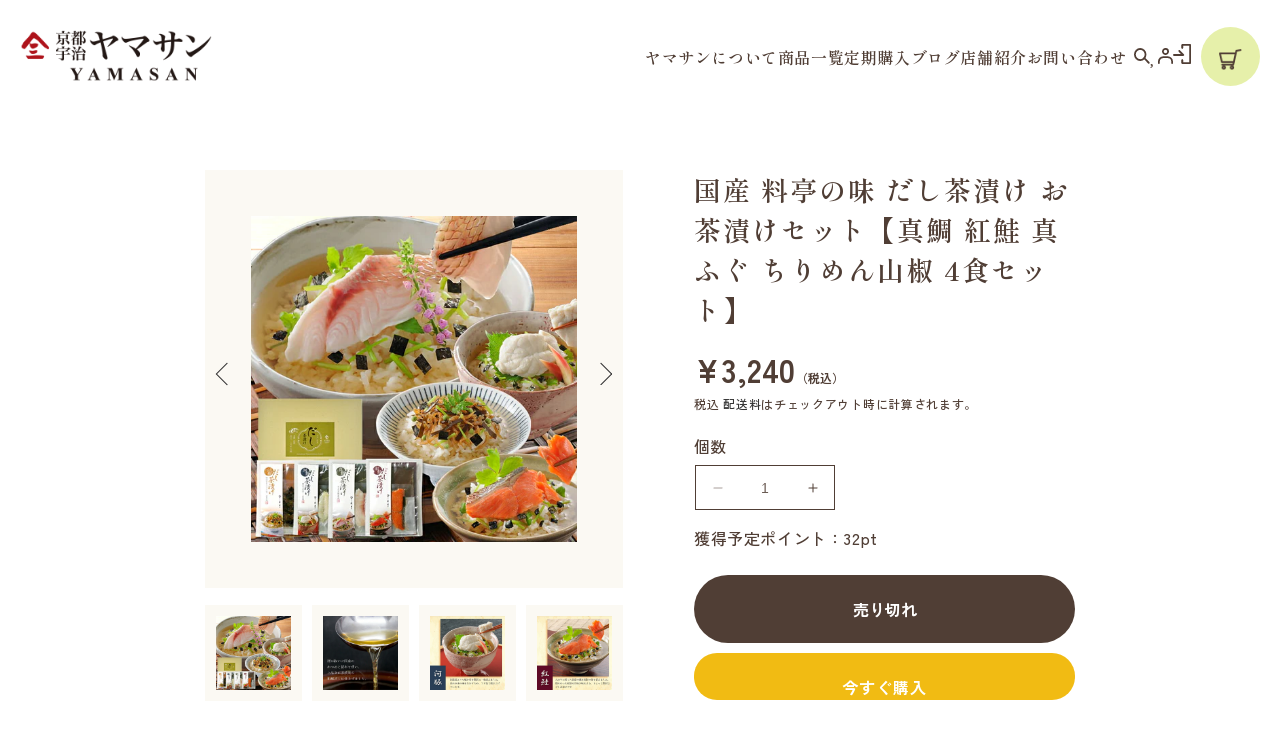

--- FILE ---
content_type: text/html; charset=utf-8
request_url: https://www.kyotoyamasan.jp/products/yms-otyaduke
body_size: 33873
content:
<!doctype html>
<html class="no-js" lang="ja">
  <head>
    <meta charset="utf-8">
    <meta http-equiv="X-UA-Compatible" content="IE=edge">
    <meta name="viewport" content="width=device-width,initial-scale=1">
    <meta name="theme-color" content="">
    <link rel="canonical" href="https://www.kyotoyamasan.jp/products/yms-otyaduke">
    <link rel="preconnect" href="https://cdn.shopify.com" crossorigin><link rel="icon" type="image/png" href="//www.kyotoyamasan.jp/cdn/shop/files/logo.jpg?crop=center&height=32&v=1682587882&width=32"><link rel="preconnect" href="https://fonts.shopifycdn.com" crossorigin><title>
      国産 料亭の味 だし茶漬け お茶漬けセット【真鯛 紅鮭 真ふぐ ちりめん山椒 4食セット】
 &ndash; 京都・宇治ヤマサン</title>

    
      <meta name="description" content="【上品なお茶漬け用のお出汁！】 選び抜いた国産のかつおと昆布を使い、上品なお茶漬け用の和風だしに仕上げました。 厳選された具材と上品な和風だしを是非お楽しみください。 【国産の真ふぐを贅沢に使用！】 国産の真ふぐの焼き身を贅沢に1枚添えました。 魚本来の味を生かすため、うす塩で焼き上げています。 真ふぐ本来の味を楽しみ贅沢な時間をお過ごしください。 【国産の真鯛を贅沢に使用！】 国産真鯛の身を大ぶりに切り添えました。 さっぱりとした和風だしの味、真鯛の食感、みつばの風味をお楽しみください。 【大ぶりの国産紅鮭使用！】 大ぶりに切った国産の焼き紅鮭の身を添えました。 脂ののった紅鮭の旨みが味わえる。ちょっと贅沢なだし茶漬けです。 お子">
    

    

<meta property="og:site_name" content="京都・宇治ヤマサン">
<meta property="og:url" content="https://www.kyotoyamasan.jp/products/yms-otyaduke">
<meta property="og:title" content="国産 料亭の味 だし茶漬け お茶漬けセット【真鯛 紅鮭 真ふぐ ちりめん山椒 4食セット】">
<meta property="og:type" content="product">
<meta property="og:description" content="【上品なお茶漬け用のお出汁！】 選び抜いた国産のかつおと昆布を使い、上品なお茶漬け用の和風だしに仕上げました。 厳選された具材と上品な和風だしを是非お楽しみください。 【国産の真ふぐを贅沢に使用！】 国産の真ふぐの焼き身を贅沢に1枚添えました。 魚本来の味を生かすため、うす塩で焼き上げています。 真ふぐ本来の味を楽しみ贅沢な時間をお過ごしください。 【国産の真鯛を贅沢に使用！】 国産真鯛の身を大ぶりに切り添えました。 さっぱりとした和風だしの味、真鯛の食感、みつばの風味をお楽しみください。 【大ぶりの国産紅鮭使用！】 大ぶりに切った国産の焼き紅鮭の身を添えました。 脂ののった紅鮭の旨みが味わえる。ちょっと贅沢なだし茶漬けです。 お子"><meta property="og:image" content="http://www.kyotoyamasan.jp/cdn/shop/products/08076842_imgrc0086246307.jpg?v=1684287445">
  <meta property="og:image:secure_url" content="https://www.kyotoyamasan.jp/cdn/shop/products/08076842_imgrc0086246307.jpg?v=1684287445">
  <meta property="og:image:width" content="720">
  <meta property="og:image:height" content="720"><meta property="og:price:amount" content="3,240">
  <meta property="og:price:currency" content="JPY"><meta name="twitter:card" content="summary_large_image">
<meta name="twitter:title" content="国産 料亭の味 だし茶漬け お茶漬けセット【真鯛 紅鮭 真ふぐ ちりめん山椒 4食セット】">
<meta name="twitter:description" content="【上品なお茶漬け用のお出汁！】 選び抜いた国産のかつおと昆布を使い、上品なお茶漬け用の和風だしに仕上げました。 厳選された具材と上品な和風だしを是非お楽しみください。 【国産の真ふぐを贅沢に使用！】 国産の真ふぐの焼き身を贅沢に1枚添えました。 魚本来の味を生かすため、うす塩で焼き上げています。 真ふぐ本来の味を楽しみ贅沢な時間をお過ごしください。 【国産の真鯛を贅沢に使用！】 国産真鯛の身を大ぶりに切り添えました。 さっぱりとした和風だしの味、真鯛の食感、みつばの風味をお楽しみください。 【大ぶりの国産紅鮭使用！】 大ぶりに切った国産の焼き紅鮭の身を添えました。 脂ののった紅鮭の旨みが味わえる。ちょっと贅沢なだし茶漬けです。 お子">


    <script src="//www.kyotoyamasan.jp/cdn/shop/t/2/assets/constants.js?v=165488195745554878101680490225" defer="defer"></script>
    <script src="//www.kyotoyamasan.jp/cdn/shop/t/2/assets/pubsub.js?v=2921868252632587581680490226" defer="defer"></script>
    <script src="//www.kyotoyamasan.jp/cdn/shop/t/2/assets/global.js?v=85297797553816670871680490226" defer="defer"></script>
    <script>window.performance && window.performance.mark && window.performance.mark('shopify.content_for_header.start');</script><meta id="shopify-digital-wallet" name="shopify-digital-wallet" content="/66745303351/digital_wallets/dialog">
<meta name="shopify-checkout-api-token" content="b18528f0175cf89559127c87053862f9">
<link rel="alternate" type="application/json+oembed" href="https://www.kyotoyamasan.jp/products/yms-otyaduke.oembed">
<script async="async" src="/checkouts/internal/preloads.js?locale=ja-JP"></script>
<link rel="preconnect" href="https://shop.app" crossorigin="anonymous">
<script async="async" src="https://shop.app/checkouts/internal/preloads.js?locale=ja-JP&shop_id=66745303351" crossorigin="anonymous"></script>
<script id="apple-pay-shop-capabilities" type="application/json">{"shopId":66745303351,"countryCode":"JP","currencyCode":"JPY","merchantCapabilities":["supports3DS"],"merchantId":"gid:\/\/shopify\/Shop\/66745303351","merchantName":"京都・宇治ヤマサン","requiredBillingContactFields":["postalAddress","email","phone"],"requiredShippingContactFields":["postalAddress","email","phone"],"shippingType":"shipping","supportedNetworks":["visa","masterCard","amex","jcb","discover"],"total":{"type":"pending","label":"京都・宇治ヤマサン","amount":"1.00"},"shopifyPaymentsEnabled":true,"supportsSubscriptions":true}</script>
<script id="shopify-features" type="application/json">{"accessToken":"b18528f0175cf89559127c87053862f9","betas":["rich-media-storefront-analytics"],"domain":"www.kyotoyamasan.jp","predictiveSearch":false,"shopId":66745303351,"locale":"ja"}</script>
<script>var Shopify = Shopify || {};
Shopify.shop = "kyotoyamasan.myshopify.com";
Shopify.locale = "ja";
Shopify.currency = {"active":"JPY","rate":"1.0"};
Shopify.country = "JP";
Shopify.theme = {"name":"yamasan\/main","id":147441058103,"schema_name":"Dawn","schema_version":"8.0.1","theme_store_id":null,"role":"main"};
Shopify.theme.handle = "null";
Shopify.theme.style = {"id":null,"handle":null};
Shopify.cdnHost = "www.kyotoyamasan.jp/cdn";
Shopify.routes = Shopify.routes || {};
Shopify.routes.root = "/";</script>
<script type="module">!function(o){(o.Shopify=o.Shopify||{}).modules=!0}(window);</script>
<script>!function(o){function n(){var o=[];function n(){o.push(Array.prototype.slice.apply(arguments))}return n.q=o,n}var t=o.Shopify=o.Shopify||{};t.loadFeatures=n(),t.autoloadFeatures=n()}(window);</script>
<script>
  window.ShopifyPay = window.ShopifyPay || {};
  window.ShopifyPay.apiHost = "shop.app\/pay";
  window.ShopifyPay.redirectState = null;
</script>
<script id="shop-js-analytics" type="application/json">{"pageType":"product"}</script>
<script defer="defer" async type="module" src="//www.kyotoyamasan.jp/cdn/shopifycloud/shop-js/modules/v2/client.init-shop-cart-sync_CSE-8ASR.ja.esm.js"></script>
<script defer="defer" async type="module" src="//www.kyotoyamasan.jp/cdn/shopifycloud/shop-js/modules/v2/chunk.common_DDD8GOhs.esm.js"></script>
<script defer="defer" async type="module" src="//www.kyotoyamasan.jp/cdn/shopifycloud/shop-js/modules/v2/chunk.modal_B6JNj9sU.esm.js"></script>
<script type="module">
  await import("//www.kyotoyamasan.jp/cdn/shopifycloud/shop-js/modules/v2/client.init-shop-cart-sync_CSE-8ASR.ja.esm.js");
await import("//www.kyotoyamasan.jp/cdn/shopifycloud/shop-js/modules/v2/chunk.common_DDD8GOhs.esm.js");
await import("//www.kyotoyamasan.jp/cdn/shopifycloud/shop-js/modules/v2/chunk.modal_B6JNj9sU.esm.js");

  window.Shopify.SignInWithShop?.initShopCartSync?.({"fedCMEnabled":true,"windoidEnabled":true});

</script>
<script>
  window.Shopify = window.Shopify || {};
  if (!window.Shopify.featureAssets) window.Shopify.featureAssets = {};
  window.Shopify.featureAssets['shop-js'] = {"shop-cart-sync":["modules/v2/client.shop-cart-sync_BCoLmxl3.ja.esm.js","modules/v2/chunk.common_DDD8GOhs.esm.js","modules/v2/chunk.modal_B6JNj9sU.esm.js"],"init-fed-cm":["modules/v2/client.init-fed-cm_BUzkuSqB.ja.esm.js","modules/v2/chunk.common_DDD8GOhs.esm.js","modules/v2/chunk.modal_B6JNj9sU.esm.js"],"init-shop-email-lookup-coordinator":["modules/v2/client.init-shop-email-lookup-coordinator_BW32axq4.ja.esm.js","modules/v2/chunk.common_DDD8GOhs.esm.js","modules/v2/chunk.modal_B6JNj9sU.esm.js"],"init-windoid":["modules/v2/client.init-windoid_BvNGLRkF.ja.esm.js","modules/v2/chunk.common_DDD8GOhs.esm.js","modules/v2/chunk.modal_B6JNj9sU.esm.js"],"shop-button":["modules/v2/client.shop-button_CH0XKSrs.ja.esm.js","modules/v2/chunk.common_DDD8GOhs.esm.js","modules/v2/chunk.modal_B6JNj9sU.esm.js"],"shop-cash-offers":["modules/v2/client.shop-cash-offers_DjoQtMHe.ja.esm.js","modules/v2/chunk.common_DDD8GOhs.esm.js","modules/v2/chunk.modal_B6JNj9sU.esm.js"],"shop-toast-manager":["modules/v2/client.shop-toast-manager_B8NLGr5M.ja.esm.js","modules/v2/chunk.common_DDD8GOhs.esm.js","modules/v2/chunk.modal_B6JNj9sU.esm.js"],"init-shop-cart-sync":["modules/v2/client.init-shop-cart-sync_CSE-8ASR.ja.esm.js","modules/v2/chunk.common_DDD8GOhs.esm.js","modules/v2/chunk.modal_B6JNj9sU.esm.js"],"init-customer-accounts-sign-up":["modules/v2/client.init-customer-accounts-sign-up_C-LwrDE-.ja.esm.js","modules/v2/client.shop-login-button_D0X6bVTm.ja.esm.js","modules/v2/chunk.common_DDD8GOhs.esm.js","modules/v2/chunk.modal_B6JNj9sU.esm.js"],"pay-button":["modules/v2/client.pay-button_imCDqct4.ja.esm.js","modules/v2/chunk.common_DDD8GOhs.esm.js","modules/v2/chunk.modal_B6JNj9sU.esm.js"],"init-customer-accounts":["modules/v2/client.init-customer-accounts_CxIJyI-K.ja.esm.js","modules/v2/client.shop-login-button_D0X6bVTm.ja.esm.js","modules/v2/chunk.common_DDD8GOhs.esm.js","modules/v2/chunk.modal_B6JNj9sU.esm.js"],"avatar":["modules/v2/client.avatar_BTnouDA3.ja.esm.js"],"init-shop-for-new-customer-accounts":["modules/v2/client.init-shop-for-new-customer-accounts_DRBL7B82.ja.esm.js","modules/v2/client.shop-login-button_D0X6bVTm.ja.esm.js","modules/v2/chunk.common_DDD8GOhs.esm.js","modules/v2/chunk.modal_B6JNj9sU.esm.js"],"shop-follow-button":["modules/v2/client.shop-follow-button_D610YzXR.ja.esm.js","modules/v2/chunk.common_DDD8GOhs.esm.js","modules/v2/chunk.modal_B6JNj9sU.esm.js"],"checkout-modal":["modules/v2/client.checkout-modal_NhzDspE5.ja.esm.js","modules/v2/chunk.common_DDD8GOhs.esm.js","modules/v2/chunk.modal_B6JNj9sU.esm.js"],"shop-login-button":["modules/v2/client.shop-login-button_D0X6bVTm.ja.esm.js","modules/v2/chunk.common_DDD8GOhs.esm.js","modules/v2/chunk.modal_B6JNj9sU.esm.js"],"lead-capture":["modules/v2/client.lead-capture_pLpCOlEn.ja.esm.js","modules/v2/chunk.common_DDD8GOhs.esm.js","modules/v2/chunk.modal_B6JNj9sU.esm.js"],"shop-login":["modules/v2/client.shop-login_DiHM-Diw.ja.esm.js","modules/v2/chunk.common_DDD8GOhs.esm.js","modules/v2/chunk.modal_B6JNj9sU.esm.js"],"payment-terms":["modules/v2/client.payment-terms_BdLTgEH_.ja.esm.js","modules/v2/chunk.common_DDD8GOhs.esm.js","modules/v2/chunk.modal_B6JNj9sU.esm.js"]};
</script>
<script>(function() {
  var isLoaded = false;
  function asyncLoad() {
    if (isLoaded) return;
    isLoaded = true;
    var urls = ["https:\/\/delivery-date-and-time-picker.amp.tokyo\/script_tags\/cart_attributes.js?shop=kyotoyamasan.myshopify.com","https:\/\/dokopoi-js.s3.ap-northeast-1.amazonaws.com\/dokopoi-cart_v2.js?shop=kyotoyamasan.myshopify.com","https:\/\/subscription-script2-pr.firebaseapp.com\/script.js?shop=kyotoyamasan.myshopify.com","https:\/\/cdn.nfcube.com\/instafeed-ceec3573999d1b3b8bbc12017a3d9a08.js?shop=kyotoyamasan.myshopify.com"];
    for (var i = 0; i < urls.length; i++) {
      var s = document.createElement('script');
      s.type = 'text/javascript';
      s.async = true;
      s.src = urls[i];
      var x = document.getElementsByTagName('script')[0];
      x.parentNode.insertBefore(s, x);
    }
  };
  if(window.attachEvent) {
    window.attachEvent('onload', asyncLoad);
  } else {
    window.addEventListener('load', asyncLoad, false);
  }
})();</script>
<script id="__st">var __st={"a":66745303351,"offset":32400,"reqid":"a3f54628-389e-4b0a-a695-587415da6f48-1770107467","pageurl":"www.kyotoyamasan.jp\/products\/yms-otyaduke","u":"d253c0fefc66","p":"product","rtyp":"product","rid":8333208060215};</script>
<script>window.ShopifyPaypalV4VisibilityTracking = true;</script>
<script id="captcha-bootstrap">!function(){'use strict';const t='contact',e='account',n='new_comment',o=[[t,t],['blogs',n],['comments',n],[t,'customer']],c=[[e,'customer_login'],[e,'guest_login'],[e,'recover_customer_password'],[e,'create_customer']],r=t=>t.map((([t,e])=>`form[action*='/${t}']:not([data-nocaptcha='true']) input[name='form_type'][value='${e}']`)).join(','),a=t=>()=>t?[...document.querySelectorAll(t)].map((t=>t.form)):[];function s(){const t=[...o],e=r(t);return a(e)}const i='password',u='form_key',d=['recaptcha-v3-token','g-recaptcha-response','h-captcha-response',i],f=()=>{try{return window.sessionStorage}catch{return}},m='__shopify_v',_=t=>t.elements[u];function p(t,e,n=!1){try{const o=window.sessionStorage,c=JSON.parse(o.getItem(e)),{data:r}=function(t){const{data:e,action:n}=t;return t[m]||n?{data:e,action:n}:{data:t,action:n}}(c);for(const[e,n]of Object.entries(r))t.elements[e]&&(t.elements[e].value=n);n&&o.removeItem(e)}catch(o){console.error('form repopulation failed',{error:o})}}const l='form_type',E='cptcha';function T(t){t.dataset[E]=!0}const w=window,h=w.document,L='Shopify',v='ce_forms',y='captcha';let A=!1;((t,e)=>{const n=(g='f06e6c50-85a8-45c8-87d0-21a2b65856fe',I='https://cdn.shopify.com/shopifycloud/storefront-forms-hcaptcha/ce_storefront_forms_captcha_hcaptcha.v1.5.2.iife.js',D={infoText:'hCaptchaによる保護',privacyText:'プライバシー',termsText:'利用規約'},(t,e,n)=>{const o=w[L][v],c=o.bindForm;if(c)return c(t,g,e,D).then(n);var r;o.q.push([[t,g,e,D],n]),r=I,A||(h.body.append(Object.assign(h.createElement('script'),{id:'captcha-provider',async:!0,src:r})),A=!0)});var g,I,D;w[L]=w[L]||{},w[L][v]=w[L][v]||{},w[L][v].q=[],w[L][y]=w[L][y]||{},w[L][y].protect=function(t,e){n(t,void 0,e),T(t)},Object.freeze(w[L][y]),function(t,e,n,w,h,L){const[v,y,A,g]=function(t,e,n){const i=e?o:[],u=t?c:[],d=[...i,...u],f=r(d),m=r(i),_=r(d.filter((([t,e])=>n.includes(e))));return[a(f),a(m),a(_),s()]}(w,h,L),I=t=>{const e=t.target;return e instanceof HTMLFormElement?e:e&&e.form},D=t=>v().includes(t);t.addEventListener('submit',(t=>{const e=I(t);if(!e)return;const n=D(e)&&!e.dataset.hcaptchaBound&&!e.dataset.recaptchaBound,o=_(e),c=g().includes(e)&&(!o||!o.value);(n||c)&&t.preventDefault(),c&&!n&&(function(t){try{if(!f())return;!function(t){const e=f();if(!e)return;const n=_(t);if(!n)return;const o=n.value;o&&e.removeItem(o)}(t);const e=Array.from(Array(32),(()=>Math.random().toString(36)[2])).join('');!function(t,e){_(t)||t.append(Object.assign(document.createElement('input'),{type:'hidden',name:u})),t.elements[u].value=e}(t,e),function(t,e){const n=f();if(!n)return;const o=[...t.querySelectorAll(`input[type='${i}']`)].map((({name:t})=>t)),c=[...d,...o],r={};for(const[a,s]of new FormData(t).entries())c.includes(a)||(r[a]=s);n.setItem(e,JSON.stringify({[m]:1,action:t.action,data:r}))}(t,e)}catch(e){console.error('failed to persist form',e)}}(e),e.submit())}));const S=(t,e)=>{t&&!t.dataset[E]&&(n(t,e.some((e=>e===t))),T(t))};for(const o of['focusin','change'])t.addEventListener(o,(t=>{const e=I(t);D(e)&&S(e,y())}));const B=e.get('form_key'),M=e.get(l),P=B&&M;t.addEventListener('DOMContentLoaded',(()=>{const t=y();if(P)for(const e of t)e.elements[l].value===M&&p(e,B);[...new Set([...A(),...v().filter((t=>'true'===t.dataset.shopifyCaptcha))])].forEach((e=>S(e,t)))}))}(h,new URLSearchParams(w.location.search),n,t,e,['guest_login'])})(!0,!0)}();</script>
<script integrity="sha256-4kQ18oKyAcykRKYeNunJcIwy7WH5gtpwJnB7kiuLZ1E=" data-source-attribution="shopify.loadfeatures" defer="defer" src="//www.kyotoyamasan.jp/cdn/shopifycloud/storefront/assets/storefront/load_feature-a0a9edcb.js" crossorigin="anonymous"></script>
<script crossorigin="anonymous" defer="defer" src="//www.kyotoyamasan.jp/cdn/shopifycloud/storefront/assets/shopify_pay/storefront-65b4c6d7.js?v=20250812"></script>
<script data-source-attribution="shopify.dynamic_checkout.dynamic.init">var Shopify=Shopify||{};Shopify.PaymentButton=Shopify.PaymentButton||{isStorefrontPortableWallets:!0,init:function(){window.Shopify.PaymentButton.init=function(){};var t=document.createElement("script");t.src="https://www.kyotoyamasan.jp/cdn/shopifycloud/portable-wallets/latest/portable-wallets.ja.js",t.type="module",document.head.appendChild(t)}};
</script>
<script data-source-attribution="shopify.dynamic_checkout.buyer_consent">
  function portableWalletsHideBuyerConsent(e){var t=document.getElementById("shopify-buyer-consent"),n=document.getElementById("shopify-subscription-policy-button");t&&n&&(t.classList.add("hidden"),t.setAttribute("aria-hidden","true"),n.removeEventListener("click",e))}function portableWalletsShowBuyerConsent(e){var t=document.getElementById("shopify-buyer-consent"),n=document.getElementById("shopify-subscription-policy-button");t&&n&&(t.classList.remove("hidden"),t.removeAttribute("aria-hidden"),n.addEventListener("click",e))}window.Shopify?.PaymentButton&&(window.Shopify.PaymentButton.hideBuyerConsent=portableWalletsHideBuyerConsent,window.Shopify.PaymentButton.showBuyerConsent=portableWalletsShowBuyerConsent);
</script>
<script>
  function portableWalletsCleanup(e){e&&e.src&&console.error("Failed to load portable wallets script "+e.src);var t=document.querySelectorAll("shopify-accelerated-checkout .shopify-payment-button__skeleton, shopify-accelerated-checkout-cart .wallet-cart-button__skeleton"),e=document.getElementById("shopify-buyer-consent");for(let e=0;e<t.length;e++)t[e].remove();e&&e.remove()}function portableWalletsNotLoadedAsModule(e){e instanceof ErrorEvent&&"string"==typeof e.message&&e.message.includes("import.meta")&&"string"==typeof e.filename&&e.filename.includes("portable-wallets")&&(window.removeEventListener("error",portableWalletsNotLoadedAsModule),window.Shopify.PaymentButton.failedToLoad=e,"loading"===document.readyState?document.addEventListener("DOMContentLoaded",window.Shopify.PaymentButton.init):window.Shopify.PaymentButton.init())}window.addEventListener("error",portableWalletsNotLoadedAsModule);
</script>

<script type="module" src="https://www.kyotoyamasan.jp/cdn/shopifycloud/portable-wallets/latest/portable-wallets.ja.js" onError="portableWalletsCleanup(this)" crossorigin="anonymous"></script>
<script nomodule>
  document.addEventListener("DOMContentLoaded", portableWalletsCleanup);
</script>

<link id="shopify-accelerated-checkout-styles" rel="stylesheet" media="screen" href="https://www.kyotoyamasan.jp/cdn/shopifycloud/portable-wallets/latest/accelerated-checkout-backwards-compat.css" crossorigin="anonymous">
<style id="shopify-accelerated-checkout-cart">
        #shopify-buyer-consent {
  margin-top: 1em;
  display: inline-block;
  width: 100%;
}

#shopify-buyer-consent.hidden {
  display: none;
}

#shopify-subscription-policy-button {
  background: none;
  border: none;
  padding: 0;
  text-decoration: underline;
  font-size: inherit;
  cursor: pointer;
}

#shopify-subscription-policy-button::before {
  box-shadow: none;
}

      </style>
<script id="sections-script" data-sections="header" defer="defer" src="//www.kyotoyamasan.jp/cdn/shop/t/2/compiled_assets/scripts.js?v=3651"></script>
<script>window.performance && window.performance.mark && window.performance.mark('shopify.content_for_header.end');</script>


    <style data-shopify>
      @font-face {
  font-family: Assistant;
  font-weight: 400;
  font-style: normal;
  font-display: swap;
  src: url("//www.kyotoyamasan.jp/cdn/fonts/assistant/assistant_n4.9120912a469cad1cc292572851508ca49d12e768.woff2") format("woff2"),
       url("//www.kyotoyamasan.jp/cdn/fonts/assistant/assistant_n4.6e9875ce64e0fefcd3f4446b7ec9036b3ddd2985.woff") format("woff");
}

      @font-face {
  font-family: Assistant;
  font-weight: 700;
  font-style: normal;
  font-display: swap;
  src: url("//www.kyotoyamasan.jp/cdn/fonts/assistant/assistant_n7.bf44452348ec8b8efa3aa3068825305886b1c83c.woff2") format("woff2"),
       url("//www.kyotoyamasan.jp/cdn/fonts/assistant/assistant_n7.0c887fee83f6b3bda822f1150b912c72da0f7b64.woff") format("woff");
}

      
      
      @font-face {
  font-family: Assistant;
  font-weight: 400;
  font-style: normal;
  font-display: swap;
  src: url("//www.kyotoyamasan.jp/cdn/fonts/assistant/assistant_n4.9120912a469cad1cc292572851508ca49d12e768.woff2") format("woff2"),
       url("//www.kyotoyamasan.jp/cdn/fonts/assistant/assistant_n4.6e9875ce64e0fefcd3f4446b7ec9036b3ddd2985.woff") format("woff");
}


      :root {
        --font-body-family: Assistant, sans-serif;
        --font-body-style: normal;
        --font-body-weight: 400;
        --font-body-weight-bold: 700;

        --font-heading-family: Assistant, sans-serif;
        --font-heading-style: normal;
        --font-heading-weight: 400;

        --font-body-scale: 1.0;
        --font-heading-scale: 1.0;

        --color-base-text: 18, 18, 18;
        --color-shadow: 18, 18, 18;
        --color-base-background-1: 255, 255, 255;
        --color-base-background-2: 243, 243, 243;
        --color-base-solid-button-labels: 255, 255, 255;
        --color-base-outline-button-labels: 18, 18, 18;
        --color-base-accent-1: 18, 18, 18;
        --color-base-accent-2: 51, 79, 180;
        --payment-terms-background-color: #ffffff;

        --gradient-base-background-1: #ffffff;
        --gradient-base-background-2: #f3f3f3;
        --gradient-base-accent-1: #121212;
        --gradient-base-accent-2: #334fb4;

        --media-padding: px;
        --media-border-opacity: 0.05;
        --media-border-width: 1px;
        --media-radius: 0px;
        --media-shadow-opacity: 0.0;
        --media-shadow-horizontal-offset: 0px;
        --media-shadow-vertical-offset: 4px;
        --media-shadow-blur-radius: 5px;
        --media-shadow-visible: 0;

        --page-width: 120rem;
        --page-width-margin: 0rem;

        --product-card-image-padding: 0.0rem;
        --product-card-corner-radius: 0.0rem;
        --product-card-text-alignment: left;
        --product-card-border-width: 0.0rem;
        --product-card-border-opacity: 0.1;
        --product-card-shadow-opacity: 0.0;
        --product-card-shadow-visible: 0;
        --product-card-shadow-horizontal-offset: 0.0rem;
        --product-card-shadow-vertical-offset: 0.4rem;
        --product-card-shadow-blur-radius: 0.5rem;

        --collection-card-image-padding: 0.0rem;
        --collection-card-corner-radius: 0.0rem;
        --collection-card-text-alignment: left;
        --collection-card-border-width: 0.0rem;
        --collection-card-border-opacity: 0.1;
        --collection-card-shadow-opacity: 0.0;
        --collection-card-shadow-visible: 0;
        --collection-card-shadow-horizontal-offset: 0.0rem;
        --collection-card-shadow-vertical-offset: 0.4rem;
        --collection-card-shadow-blur-radius: 0.5rem;

        --blog-card-image-padding: 0.0rem;
        --blog-card-corner-radius: 0.0rem;
        --blog-card-text-alignment: left;
        --blog-card-border-width: 0.0rem;
        --blog-card-border-opacity: 0.1;
        --blog-card-shadow-opacity: 0.0;
        --blog-card-shadow-visible: 0;
        --blog-card-shadow-horizontal-offset: 0.0rem;
        --blog-card-shadow-vertical-offset: 0.4rem;
        --blog-card-shadow-blur-radius: 0.5rem;

        --badge-corner-radius: 4.0rem;

        --popup-border-width: 1px;
        --popup-border-opacity: 0.1;
        --popup-corner-radius: 0px;
        --popup-shadow-opacity: 0.0;
        --popup-shadow-horizontal-offset: 0px;
        --popup-shadow-vertical-offset: 4px;
        --popup-shadow-blur-radius: 5px;

        --drawer-border-width: 1px;
        --drawer-border-opacity: 0.1;
        --drawer-shadow-opacity: 0.0;
        --drawer-shadow-horizontal-offset: 0px;
        --drawer-shadow-vertical-offset: 4px;
        --drawer-shadow-blur-radius: 5px;

        --spacing-sections-desktop: 0px;
        --spacing-sections-mobile: 0px;

        --grid-desktop-vertical-spacing: 8px;
        --grid-desktop-horizontal-spacing: 8px;
        --grid-mobile-vertical-spacing: 4px;
        --grid-mobile-horizontal-spacing: 4px;

        --text-boxes-border-opacity: 0.1;
        --text-boxes-border-width: 0px;
        --text-boxes-radius: 0px;
        --text-boxes-shadow-opacity: 0.0;
        --text-boxes-shadow-visible: 0;
        --text-boxes-shadow-horizontal-offset: 0px;
        --text-boxes-shadow-vertical-offset: 4px;
        --text-boxes-shadow-blur-radius: 5px;

        --buttons-radius: 0px;
        --buttons-radius-outset: 0px;
        --buttons-border-width: 1px;
        --buttons-border-opacity: 1.0;
        --buttons-shadow-opacity: 0.0;
        --buttons-shadow-visible: 0;
        --buttons-shadow-horizontal-offset: 0px;
        --buttons-shadow-vertical-offset: 4px;
        --buttons-shadow-blur-radius: 5px;
        --buttons-border-offset: 0px;

        --inputs-radius: 0px;
        --inputs-border-width: 1px;
        --inputs-border-opacity: 0.55;
        --inputs-shadow-opacity: 0.0;
        --inputs-shadow-horizontal-offset: 0px;
        --inputs-margin-offset: 0px;
        --inputs-shadow-vertical-offset: 4px;
        --inputs-shadow-blur-radius: 5px;
        --inputs-radius-outset: 0px;

        --variant-pills-radius: 40px;
        --variant-pills-border-width: 1px;
        --variant-pills-border-opacity: 0.55;
        --variant-pills-shadow-opacity: 0.0;
        --variant-pills-shadow-horizontal-offset: 0px;
        --variant-pills-shadow-vertical-offset: 4px;
        --variant-pills-shadow-blur-radius: 5px;
      }

      *,
      *::before,
      *::after {
        box-sizing: inherit;
      }

      html {
        box-sizing: border-box;
        font-size: calc(var(--font-body-scale) * 62.5%);
        height: 100%;
      }

      body {
        display: grid;
        grid-template-rows: auto auto 1fr auto;
        grid-template-columns: 100%;
        min-height: 100%;
        margin: 0;
        font-size: 1.5rem;
        letter-spacing: 0.06rem;
        line-height: calc(1 + 0.8 / var(--font-body-scale));
        font-family: var(--font-body-family);
        font-style: var(--font-body-style);
        font-weight: var(--font-body-weight);
      }

      @media screen and (min-width: 750px) {
        body {
          font-size: 1.6rem;
        }
      }
    </style>

    <link href="//www.kyotoyamasan.jp/cdn/shop/t/2/assets/base.css?v=831047894957930821680490227" rel="stylesheet" type="text/css" media="all" />
<!-- fontawesome -->
      <link href="//www.kyotoyamasan.jp/cdn/shop/t/2/assets/all.min.css?v=14927400134346805651680490227" rel="stylesheet" type="text/css" media="all" />
	<!-- swiper -->
	<link rel="stylesheet" href="https://cdn.jsdelivr.net/npm/swiper@9/swiper-bundle.min.css"/>
  <link href="//www.kyotoyamasan.jp/cdn/shop/t/2/assets/reset.css?v=50212947364254037941680490225" rel="stylesheet" type="text/css" media="all" />
  <link href="//www.kyotoyamasan.jp/cdn/shop/t/2/assets/index.css?v=99259530102741776481685948781" rel="stylesheet" type="text/css" media="all" />
  <link href="//www.kyotoyamasan.jp/cdn/shop/t/2/assets/main.css?v=31603866128270138471686048307" rel="stylesheet" type="text/css" media="all" />
  <link href="//www.kyotoyamasan.jp/cdn/shop/t/2/assets/lower.css?v=45811015291534878821746612104" rel="stylesheet" type="text/css" media="all" />
<link rel="preload" as="font" href="//www.kyotoyamasan.jp/cdn/fonts/assistant/assistant_n4.9120912a469cad1cc292572851508ca49d12e768.woff2" type="font/woff2" crossorigin><link rel="preload" as="font" href="//www.kyotoyamasan.jp/cdn/fonts/assistant/assistant_n4.9120912a469cad1cc292572851508ca49d12e768.woff2" type="font/woff2" crossorigin><link rel="stylesheet" href="//www.kyotoyamasan.jp/cdn/shop/t/2/assets/component-predictive-search.css?v=85913294783299393391680490227" media="print" onload="this.media='all'"><script>document.documentElement.className = document.documentElement.className.replace('no-js', 'js');
    if (Shopify.designMode) {
      document.documentElement.classList.add('shopify-design-mode');
    }
    </script>

    <!-- Hotjar Tracking Code for https://www.kyotoyamasan.jp/ -->
<script>
    (function(h,o,t,j,a,r){
        h.hj=h.hj||function(){(h.hj.q=h.hj.q||[]).push(arguments)};
        h._hjSettings={hjid:6427577,hjsv:6};
        a=o.getElementsByTagName('head')[0];
        r=o.createElement('script');r.async=1;
        r.src=t+h._hjSettings.hjid+j+h._hjSettings.hjsv;
        a.appendChild(r);
    })(window,document,'https://static.hotjar.com/c/hotjar-','.js?sv=');
</script>
  <link href="https://monorail-edge.shopifysvc.com" rel="dns-prefetch">
<script>(function(){if ("sendBeacon" in navigator && "performance" in window) {try {var session_token_from_headers = performance.getEntriesByType('navigation')[0].serverTiming.find(x => x.name == '_s').description;} catch {var session_token_from_headers = undefined;}var session_cookie_matches = document.cookie.match(/_shopify_s=([^;]*)/);var session_token_from_cookie = session_cookie_matches && session_cookie_matches.length === 2 ? session_cookie_matches[1] : "";var session_token = session_token_from_headers || session_token_from_cookie || "";function handle_abandonment_event(e) {var entries = performance.getEntries().filter(function(entry) {return /monorail-edge.shopifysvc.com/.test(entry.name);});if (!window.abandonment_tracked && entries.length === 0) {window.abandonment_tracked = true;var currentMs = Date.now();var navigation_start = performance.timing.navigationStart;var payload = {shop_id: 66745303351,url: window.location.href,navigation_start,duration: currentMs - navigation_start,session_token,page_type: "product"};window.navigator.sendBeacon("https://monorail-edge.shopifysvc.com/v1/produce", JSON.stringify({schema_id: "online_store_buyer_site_abandonment/1.1",payload: payload,metadata: {event_created_at_ms: currentMs,event_sent_at_ms: currentMs}}));}}window.addEventListener('pagehide', handle_abandonment_event);}}());</script>
<script id="web-pixels-manager-setup">(function e(e,d,r,n,o){if(void 0===o&&(o={}),!Boolean(null===(a=null===(i=window.Shopify)||void 0===i?void 0:i.analytics)||void 0===a?void 0:a.replayQueue)){var i,a;window.Shopify=window.Shopify||{};var t=window.Shopify;t.analytics=t.analytics||{};var s=t.analytics;s.replayQueue=[],s.publish=function(e,d,r){return s.replayQueue.push([e,d,r]),!0};try{self.performance.mark("wpm:start")}catch(e){}var l=function(){var e={modern:/Edge?\/(1{2}[4-9]|1[2-9]\d|[2-9]\d{2}|\d{4,})\.\d+(\.\d+|)|Firefox\/(1{2}[4-9]|1[2-9]\d|[2-9]\d{2}|\d{4,})\.\d+(\.\d+|)|Chrom(ium|e)\/(9{2}|\d{3,})\.\d+(\.\d+|)|(Maci|X1{2}).+ Version\/(15\.\d+|(1[6-9]|[2-9]\d|\d{3,})\.\d+)([,.]\d+|)( \(\w+\)|)( Mobile\/\w+|) Safari\/|Chrome.+OPR\/(9{2}|\d{3,})\.\d+\.\d+|(CPU[ +]OS|iPhone[ +]OS|CPU[ +]iPhone|CPU IPhone OS|CPU iPad OS)[ +]+(15[._]\d+|(1[6-9]|[2-9]\d|\d{3,})[._]\d+)([._]\d+|)|Android:?[ /-](13[3-9]|1[4-9]\d|[2-9]\d{2}|\d{4,})(\.\d+|)(\.\d+|)|Android.+Firefox\/(13[5-9]|1[4-9]\d|[2-9]\d{2}|\d{4,})\.\d+(\.\d+|)|Android.+Chrom(ium|e)\/(13[3-9]|1[4-9]\d|[2-9]\d{2}|\d{4,})\.\d+(\.\d+|)|SamsungBrowser\/([2-9]\d|\d{3,})\.\d+/,legacy:/Edge?\/(1[6-9]|[2-9]\d|\d{3,})\.\d+(\.\d+|)|Firefox\/(5[4-9]|[6-9]\d|\d{3,})\.\d+(\.\d+|)|Chrom(ium|e)\/(5[1-9]|[6-9]\d|\d{3,})\.\d+(\.\d+|)([\d.]+$|.*Safari\/(?![\d.]+ Edge\/[\d.]+$))|(Maci|X1{2}).+ Version\/(10\.\d+|(1[1-9]|[2-9]\d|\d{3,})\.\d+)([,.]\d+|)( \(\w+\)|)( Mobile\/\w+|) Safari\/|Chrome.+OPR\/(3[89]|[4-9]\d|\d{3,})\.\d+\.\d+|(CPU[ +]OS|iPhone[ +]OS|CPU[ +]iPhone|CPU IPhone OS|CPU iPad OS)[ +]+(10[._]\d+|(1[1-9]|[2-9]\d|\d{3,})[._]\d+)([._]\d+|)|Android:?[ /-](13[3-9]|1[4-9]\d|[2-9]\d{2}|\d{4,})(\.\d+|)(\.\d+|)|Mobile Safari.+OPR\/([89]\d|\d{3,})\.\d+\.\d+|Android.+Firefox\/(13[5-9]|1[4-9]\d|[2-9]\d{2}|\d{4,})\.\d+(\.\d+|)|Android.+Chrom(ium|e)\/(13[3-9]|1[4-9]\d|[2-9]\d{2}|\d{4,})\.\d+(\.\d+|)|Android.+(UC? ?Browser|UCWEB|U3)[ /]?(15\.([5-9]|\d{2,})|(1[6-9]|[2-9]\d|\d{3,})\.\d+)\.\d+|SamsungBrowser\/(5\.\d+|([6-9]|\d{2,})\.\d+)|Android.+MQ{2}Browser\/(14(\.(9|\d{2,})|)|(1[5-9]|[2-9]\d|\d{3,})(\.\d+|))(\.\d+|)|K[Aa][Ii]OS\/(3\.\d+|([4-9]|\d{2,})\.\d+)(\.\d+|)/},d=e.modern,r=e.legacy,n=navigator.userAgent;return n.match(d)?"modern":n.match(r)?"legacy":"unknown"}(),u="modern"===l?"modern":"legacy",c=(null!=n?n:{modern:"",legacy:""})[u],f=function(e){return[e.baseUrl,"/wpm","/b",e.hashVersion,"modern"===e.buildTarget?"m":"l",".js"].join("")}({baseUrl:d,hashVersion:r,buildTarget:u}),m=function(e){var d=e.version,r=e.bundleTarget,n=e.surface,o=e.pageUrl,i=e.monorailEndpoint;return{emit:function(e){var a=e.status,t=e.errorMsg,s=(new Date).getTime(),l=JSON.stringify({metadata:{event_sent_at_ms:s},events:[{schema_id:"web_pixels_manager_load/3.1",payload:{version:d,bundle_target:r,page_url:o,status:a,surface:n,error_msg:t},metadata:{event_created_at_ms:s}}]});if(!i)return console&&console.warn&&console.warn("[Web Pixels Manager] No Monorail endpoint provided, skipping logging."),!1;try{return self.navigator.sendBeacon.bind(self.navigator)(i,l)}catch(e){}var u=new XMLHttpRequest;try{return u.open("POST",i,!0),u.setRequestHeader("Content-Type","text/plain"),u.send(l),!0}catch(e){return console&&console.warn&&console.warn("[Web Pixels Manager] Got an unhandled error while logging to Monorail."),!1}}}}({version:r,bundleTarget:l,surface:e.surface,pageUrl:self.location.href,monorailEndpoint:e.monorailEndpoint});try{o.browserTarget=l,function(e){var d=e.src,r=e.async,n=void 0===r||r,o=e.onload,i=e.onerror,a=e.sri,t=e.scriptDataAttributes,s=void 0===t?{}:t,l=document.createElement("script"),u=document.querySelector("head"),c=document.querySelector("body");if(l.async=n,l.src=d,a&&(l.integrity=a,l.crossOrigin="anonymous"),s)for(var f in s)if(Object.prototype.hasOwnProperty.call(s,f))try{l.dataset[f]=s[f]}catch(e){}if(o&&l.addEventListener("load",o),i&&l.addEventListener("error",i),u)u.appendChild(l);else{if(!c)throw new Error("Did not find a head or body element to append the script");c.appendChild(l)}}({src:f,async:!0,onload:function(){if(!function(){var e,d;return Boolean(null===(d=null===(e=window.Shopify)||void 0===e?void 0:e.analytics)||void 0===d?void 0:d.initialized)}()){var d=window.webPixelsManager.init(e)||void 0;if(d){var r=window.Shopify.analytics;r.replayQueue.forEach((function(e){var r=e[0],n=e[1],o=e[2];d.publishCustomEvent(r,n,o)})),r.replayQueue=[],r.publish=d.publishCustomEvent,r.visitor=d.visitor,r.initialized=!0}}},onerror:function(){return m.emit({status:"failed",errorMsg:"".concat(f," has failed to load")})},sri:function(e){var d=/^sha384-[A-Za-z0-9+/=]+$/;return"string"==typeof e&&d.test(e)}(c)?c:"",scriptDataAttributes:o}),m.emit({status:"loading"})}catch(e){m.emit({status:"failed",errorMsg:(null==e?void 0:e.message)||"Unknown error"})}}})({shopId: 66745303351,storefrontBaseUrl: "https://www.kyotoyamasan.jp",extensionsBaseUrl: "https://extensions.shopifycdn.com/cdn/shopifycloud/web-pixels-manager",monorailEndpoint: "https://monorail-edge.shopifysvc.com/unstable/produce_batch",surface: "storefront-renderer",enabledBetaFlags: ["2dca8a86"],webPixelsConfigList: [{"id":"830505271","configuration":"{\"config\":\"{\\\"pixel_id\\\":\\\"G-GVMD8YLP6F\\\",\\\"gtag_events\\\":[{\\\"type\\\":\\\"purchase\\\",\\\"action_label\\\":\\\"G-GVMD8YLP6F\\\"},{\\\"type\\\":\\\"page_view\\\",\\\"action_label\\\":\\\"G-GVMD8YLP6F\\\"},{\\\"type\\\":\\\"view_item\\\",\\\"action_label\\\":\\\"G-GVMD8YLP6F\\\"},{\\\"type\\\":\\\"search\\\",\\\"action_label\\\":\\\"G-GVMD8YLP6F\\\"},{\\\"type\\\":\\\"add_to_cart\\\",\\\"action_label\\\":\\\"G-GVMD8YLP6F\\\"},{\\\"type\\\":\\\"begin_checkout\\\",\\\"action_label\\\":\\\"G-GVMD8YLP6F\\\"},{\\\"type\\\":\\\"add_payment_info\\\",\\\"action_label\\\":\\\"G-GVMD8YLP6F\\\"}],\\\"enable_monitoring_mode\\\":false}\"}","eventPayloadVersion":"v1","runtimeContext":"OPEN","scriptVersion":"b2a88bafab3e21179ed38636efcd8a93","type":"APP","apiClientId":1780363,"privacyPurposes":[],"dataSharingAdjustments":{"protectedCustomerApprovalScopes":["read_customer_address","read_customer_email","read_customer_name","read_customer_personal_data","read_customer_phone"]}},{"id":"shopify-app-pixel","configuration":"{}","eventPayloadVersion":"v1","runtimeContext":"STRICT","scriptVersion":"0450","apiClientId":"shopify-pixel","type":"APP","privacyPurposes":["ANALYTICS","MARKETING"]},{"id":"shopify-custom-pixel","eventPayloadVersion":"v1","runtimeContext":"LAX","scriptVersion":"0450","apiClientId":"shopify-pixel","type":"CUSTOM","privacyPurposes":["ANALYTICS","MARKETING"]}],isMerchantRequest: false,initData: {"shop":{"name":"京都・宇治ヤマサン","paymentSettings":{"currencyCode":"JPY"},"myshopifyDomain":"kyotoyamasan.myshopify.com","countryCode":"JP","storefrontUrl":"https:\/\/www.kyotoyamasan.jp"},"customer":null,"cart":null,"checkout":null,"productVariants":[{"price":{"amount":3240.0,"currencyCode":"JPY"},"product":{"title":"国産 料亭の味 だし茶漬け お茶漬けセット【真鯛 紅鮭 真ふぐ ちりめん山椒 4食セット】","vendor":"kyotoyamasan","id":"8333208060215","untranslatedTitle":"国産 料亭の味 だし茶漬け お茶漬けセット【真鯛 紅鮭 真ふぐ ちりめん山椒 4食セット】","url":"\/products\/yms-otyaduke","type":""},"id":"45371275837751","image":{"src":"\/\/www.kyotoyamasan.jp\/cdn\/shop\/products\/08076842_imgrc0086246307.jpg?v=1684287445"},"sku":"","title":"Default Title","untranslatedTitle":"Default Title"}],"purchasingCompany":null},},"https://www.kyotoyamasan.jp/cdn","3918e4e0wbf3ac3cepc5707306mb02b36c6",{"modern":"","legacy":""},{"shopId":"66745303351","storefrontBaseUrl":"https:\/\/www.kyotoyamasan.jp","extensionBaseUrl":"https:\/\/extensions.shopifycdn.com\/cdn\/shopifycloud\/web-pixels-manager","surface":"storefront-renderer","enabledBetaFlags":"[\"2dca8a86\"]","isMerchantRequest":"false","hashVersion":"3918e4e0wbf3ac3cepc5707306mb02b36c6","publish":"custom","events":"[[\"page_viewed\",{}],[\"product_viewed\",{\"productVariant\":{\"price\":{\"amount\":3240.0,\"currencyCode\":\"JPY\"},\"product\":{\"title\":\"国産 料亭の味 だし茶漬け お茶漬けセット【真鯛 紅鮭 真ふぐ ちりめん山椒 4食セット】\",\"vendor\":\"kyotoyamasan\",\"id\":\"8333208060215\",\"untranslatedTitle\":\"国産 料亭の味 だし茶漬け お茶漬けセット【真鯛 紅鮭 真ふぐ ちりめん山椒 4食セット】\",\"url\":\"\/products\/yms-otyaduke\",\"type\":\"\"},\"id\":\"45371275837751\",\"image\":{\"src\":\"\/\/www.kyotoyamasan.jp\/cdn\/shop\/products\/08076842_imgrc0086246307.jpg?v=1684287445\"},\"sku\":\"\",\"title\":\"Default Title\",\"untranslatedTitle\":\"Default Title\"}}]]"});</script><script>
  window.ShopifyAnalytics = window.ShopifyAnalytics || {};
  window.ShopifyAnalytics.meta = window.ShopifyAnalytics.meta || {};
  window.ShopifyAnalytics.meta.currency = 'JPY';
  var meta = {"product":{"id":8333208060215,"gid":"gid:\/\/shopify\/Product\/8333208060215","vendor":"kyotoyamasan","type":"","handle":"yms-otyaduke","variants":[{"id":45371275837751,"price":324000,"name":"国産 料亭の味 だし茶漬け お茶漬けセット【真鯛 紅鮭 真ふぐ ちりめん山椒 4食セット】","public_title":null,"sku":""}],"remote":false},"page":{"pageType":"product","resourceType":"product","resourceId":8333208060215,"requestId":"a3f54628-389e-4b0a-a695-587415da6f48-1770107467"}};
  for (var attr in meta) {
    window.ShopifyAnalytics.meta[attr] = meta[attr];
  }
</script>
<script class="analytics">
  (function () {
    var customDocumentWrite = function(content) {
      var jquery = null;

      if (window.jQuery) {
        jquery = window.jQuery;
      } else if (window.Checkout && window.Checkout.$) {
        jquery = window.Checkout.$;
      }

      if (jquery) {
        jquery('body').append(content);
      }
    };

    var hasLoggedConversion = function(token) {
      if (token) {
        return document.cookie.indexOf('loggedConversion=' + token) !== -1;
      }
      return false;
    }

    var setCookieIfConversion = function(token) {
      if (token) {
        var twoMonthsFromNow = new Date(Date.now());
        twoMonthsFromNow.setMonth(twoMonthsFromNow.getMonth() + 2);

        document.cookie = 'loggedConversion=' + token + '; expires=' + twoMonthsFromNow;
      }
    }

    var trekkie = window.ShopifyAnalytics.lib = window.trekkie = window.trekkie || [];
    if (trekkie.integrations) {
      return;
    }
    trekkie.methods = [
      'identify',
      'page',
      'ready',
      'track',
      'trackForm',
      'trackLink'
    ];
    trekkie.factory = function(method) {
      return function() {
        var args = Array.prototype.slice.call(arguments);
        args.unshift(method);
        trekkie.push(args);
        return trekkie;
      };
    };
    for (var i = 0; i < trekkie.methods.length; i++) {
      var key = trekkie.methods[i];
      trekkie[key] = trekkie.factory(key);
    }
    trekkie.load = function(config) {
      trekkie.config = config || {};
      trekkie.config.initialDocumentCookie = document.cookie;
      var first = document.getElementsByTagName('script')[0];
      var script = document.createElement('script');
      script.type = 'text/javascript';
      script.onerror = function(e) {
        var scriptFallback = document.createElement('script');
        scriptFallback.type = 'text/javascript';
        scriptFallback.onerror = function(error) {
                var Monorail = {
      produce: function produce(monorailDomain, schemaId, payload) {
        var currentMs = new Date().getTime();
        var event = {
          schema_id: schemaId,
          payload: payload,
          metadata: {
            event_created_at_ms: currentMs,
            event_sent_at_ms: currentMs
          }
        };
        return Monorail.sendRequest("https://" + monorailDomain + "/v1/produce", JSON.stringify(event));
      },
      sendRequest: function sendRequest(endpointUrl, payload) {
        // Try the sendBeacon API
        if (window && window.navigator && typeof window.navigator.sendBeacon === 'function' && typeof window.Blob === 'function' && !Monorail.isIos12()) {
          var blobData = new window.Blob([payload], {
            type: 'text/plain'
          });

          if (window.navigator.sendBeacon(endpointUrl, blobData)) {
            return true;
          } // sendBeacon was not successful

        } // XHR beacon

        var xhr = new XMLHttpRequest();

        try {
          xhr.open('POST', endpointUrl);
          xhr.setRequestHeader('Content-Type', 'text/plain');
          xhr.send(payload);
        } catch (e) {
          console.log(e);
        }

        return false;
      },
      isIos12: function isIos12() {
        return window.navigator.userAgent.lastIndexOf('iPhone; CPU iPhone OS 12_') !== -1 || window.navigator.userAgent.lastIndexOf('iPad; CPU OS 12_') !== -1;
      }
    };
    Monorail.produce('monorail-edge.shopifysvc.com',
      'trekkie_storefront_load_errors/1.1',
      {shop_id: 66745303351,
      theme_id: 147441058103,
      app_name: "storefront",
      context_url: window.location.href,
      source_url: "//www.kyotoyamasan.jp/cdn/s/trekkie.storefront.79098466c851f41c92951ae7d219bd75d823e9dd.min.js"});

        };
        scriptFallback.async = true;
        scriptFallback.src = '//www.kyotoyamasan.jp/cdn/s/trekkie.storefront.79098466c851f41c92951ae7d219bd75d823e9dd.min.js';
        first.parentNode.insertBefore(scriptFallback, first);
      };
      script.async = true;
      script.src = '//www.kyotoyamasan.jp/cdn/s/trekkie.storefront.79098466c851f41c92951ae7d219bd75d823e9dd.min.js';
      first.parentNode.insertBefore(script, first);
    };
    trekkie.load(
      {"Trekkie":{"appName":"storefront","development":false,"defaultAttributes":{"shopId":66745303351,"isMerchantRequest":null,"themeId":147441058103,"themeCityHash":"16011865077195491995","contentLanguage":"ja","currency":"JPY","eventMetadataId":"5e4f7b93-c7d2-42bd-87cb-fc7af06a7a5d"},"isServerSideCookieWritingEnabled":true,"monorailRegion":"shop_domain","enabledBetaFlags":["65f19447","b5387b81"]},"Session Attribution":{},"S2S":{"facebookCapiEnabled":false,"source":"trekkie-storefront-renderer","apiClientId":580111}}
    );

    var loaded = false;
    trekkie.ready(function() {
      if (loaded) return;
      loaded = true;

      window.ShopifyAnalytics.lib = window.trekkie;

      var originalDocumentWrite = document.write;
      document.write = customDocumentWrite;
      try { window.ShopifyAnalytics.merchantGoogleAnalytics.call(this); } catch(error) {};
      document.write = originalDocumentWrite;

      window.ShopifyAnalytics.lib.page(null,{"pageType":"product","resourceType":"product","resourceId":8333208060215,"requestId":"a3f54628-389e-4b0a-a695-587415da6f48-1770107467","shopifyEmitted":true});

      var match = window.location.pathname.match(/checkouts\/(.+)\/(thank_you|post_purchase)/)
      var token = match? match[1]: undefined;
      if (!hasLoggedConversion(token)) {
        setCookieIfConversion(token);
        window.ShopifyAnalytics.lib.track("Viewed Product",{"currency":"JPY","variantId":45371275837751,"productId":8333208060215,"productGid":"gid:\/\/shopify\/Product\/8333208060215","name":"国産 料亭の味 だし茶漬け お茶漬けセット【真鯛 紅鮭 真ふぐ ちりめん山椒 4食セット】","price":"3240","sku":"","brand":"kyotoyamasan","variant":null,"category":"","nonInteraction":true,"remote":false},undefined,undefined,{"shopifyEmitted":true});
      window.ShopifyAnalytics.lib.track("monorail:\/\/trekkie_storefront_viewed_product\/1.1",{"currency":"JPY","variantId":45371275837751,"productId":8333208060215,"productGid":"gid:\/\/shopify\/Product\/8333208060215","name":"国産 料亭の味 だし茶漬け お茶漬けセット【真鯛 紅鮭 真ふぐ ちりめん山椒 4食セット】","price":"3240","sku":"","brand":"kyotoyamasan","variant":null,"category":"","nonInteraction":true,"remote":false,"referer":"https:\/\/www.kyotoyamasan.jp\/products\/yms-otyaduke"});
      }
    });


        var eventsListenerScript = document.createElement('script');
        eventsListenerScript.async = true;
        eventsListenerScript.src = "//www.kyotoyamasan.jp/cdn/shopifycloud/storefront/assets/shop_events_listener-3da45d37.js";
        document.getElementsByTagName('head')[0].appendChild(eventsListenerScript);

})();</script>
<script
  defer
  src="https://www.kyotoyamasan.jp/cdn/shopifycloud/perf-kit/shopify-perf-kit-3.1.0.min.js"
  data-application="storefront-renderer"
  data-shop-id="66745303351"
  data-render-region="gcp-us-central1"
  data-page-type="product"
  data-theme-instance-id="147441058103"
  data-theme-name="Dawn"
  data-theme-version="8.0.1"
  data-monorail-region="shop_domain"
  data-resource-timing-sampling-rate="10"
  data-shs="true"
  data-shs-beacon="true"
  data-shs-export-with-fetch="true"
  data-shs-logs-sample-rate="1"
  data-shs-beacon-endpoint="https://www.kyotoyamasan.jp/api/collect"
></script>
</head>

  <body class="gradient">
    <a class="skip-to-content-link button visually-hidden" href="#MainContent">
      コンテンツに進む
    </a><!-- BEGIN sections: header-group -->
<div id="shopify-section-sections--18592789954871__announcement-bar" class="shopify-section shopify-section-group-header-group announcement-bar-section">
</div><header id="shopify-section-sections--18592789954871__header" class="shopify-section shopify-section-group-header-group header"><svg xmlns="http://www.w3.org/2000/svg" class="hidden">
	<symbol id="icon-search" viewbox="0 0 18 19" fill="none">
		<path fill-rule="evenodd" clip-rule="evenodd" d="M11.03 11.68A5.784 5.784 0 112.85 3.5a5.784 5.784 0 018.18 8.18zm.26 1.12a6.78 6.78 0 11.72-.7l5.4 5.4a.5.5 0 11-.71.7l-5.41-5.4z" fill="currentColor"/>
	</symbol>
	<symbol id="icon-reset" class="icon icon-close"  fill="none" viewBox="0 0 18 18" stroke="currentColor">
		<circle r="8.5" cy="9" cx="9" stroke-opacity="0.2"/>
		<path d="M6.82972 6.82915L1.17193 1.17097" stroke-linecap="round" stroke-linejoin="round" transform="translate(5 5)"/>
		<path d="M1.22896 6.88502L6.77288 1.11523" stroke-linecap="round" stroke-linejoin="round" transform="translate(5 5)"/>
	</symbol>

	<symbol id="icon-close" class="icon icon-close" fill="none" viewBox="0 0 18 17">
		<path d="M.865 15.978a.5.5 0 00.707.707l7.433-7.431 7.579 7.282a.501.501 0 00.846-.37.5.5 0 00-.153-.351L9.712 8.546l7.417-7.416a.5.5 0 10-.707-.708L8.991 7.853 1.413.573a.5.5 0 10-.693.72l7.563 7.268-7.418 7.417z" fill="currentColor">
	</symbol>
</svg>

<link rel="preconnect" href="https://fonts.googleapis.com">
<link rel="preconnect" href="https://fonts.gstatic.com" crossorigin>
<link href="https://fonts.googleapis.com/css2?family=Shippori+Mincho:wght@600&family=Zen+Kaku+Gothic+Antique:wght@500;700&display=swap" rel="stylesheet">
<script src="//www.kyotoyamasan.jp/cdn/shop/t/2/assets/details-disclosure.js?v=153497636716254413831680490225" defer="defer"></script>
<script src="//www.kyotoyamasan.jp/cdn/shop/t/2/assets/details-modal.js?v=4511761896672669691680490226" defer="defer"></script>
<script src="//www.kyotoyamasan.jp/cdn/shop/t/2/assets/cart-notification.js?v=160453272920806432391680490225" defer="defer"></script>
<script src="//www.kyotoyamasan.jp/cdn/shop/t/2/assets/search-form.js?v=113639710312857635801680490226" defer="defer"></script><div class="header__inner flex">
	<a href="/" class="header__logo"><img src="//www.kyotoyamasan.jp/cdn/shop/files/logo.png?v=14347121948671993342" alt="ヤマサン京都宇治"></a>
	<nav class="header__nav">
		<ul class="flex">
			
			<li ><a class="header__nav__item" href="/pages/company">ヤマサンについて</a>
				
			</li>
			
			<li class="header__nav__item__dropdown"><a class="header__nav__item" href="/collections/all">商品一覧</a>
				
				<div class="header__nav__dropdown">
					<div class="header__nav__dropdown__inner">
						<ul class="flex">
							
								<li><a href="/collections/fermented_green_tea" class="header__nav__dropdown__item">国産オーガニック発酵緑茶</a></li>
							
								<li><a href="/collections/organic_green_tea-green_tea" class="header__nav__dropdown__item">有機緑茶・緑茶</a></li>
							
								<li><a href="/collections/health_tea" class="header__nav__dropdown__item">健康茶</a></li>
							
								<li><a href="/collections/organic_matcha" class="header__nav__dropdown__item">国産有機抹茶</a></li>
							
								<li><a href="/collections/regular_service" class="header__nav__dropdown__item">お得な定期便</a></li>
							
								<li><a href="/collections/trial_tea_set" class="header__nav__dropdown__item">お試しお茶セット</a></li>
							
								<li><a href="/collections/honey_ginger_tea" class="header__nav__dropdown__item">はちみつ生姜紅茶</a></li>
							
								<li><a href="/collections/decaffeinated_coffee" class="header__nav__dropdown__item">カフェインレス珈琲</a></li>
							
								<li><a href="/collections/black_tea" class="header__nav__dropdown__item">紅茶</a></li>
							
								<li><a href="/collections/latte_cappuccino" class="header__nav__dropdown__item">ラテ・カプチーノ</a></li>
							
								<li><a href="/collections/sakura_series" class="header__nav__dropdown__item">桜シリーズ</a></li>
							
								<li><a href="/collections/confectionery_powder" class="header__nav__dropdown__item">製菓用パウダー</a></li>
							
								<li><a href="/collections/miso_syouyu_seasoning" class="header__nav__dropdown__item">味噌・醤油・調味料</a></li>
							
								<li><a href="/collections/snack" class="header__nav__dropdown__item">やさしいおやつ</a></li>
							
								<li><a href="/collections/soy_food" class="header__nav__dropdown__item">大豆食品</a></li>
							
								<li><a href="/collections/gift_set" class="header__nav__dropdown__item">ギフトセット</a></li>
							
								<li><a href="/collections/living_support_goods" class="header__nav__dropdown__item">暮らしのサポート用品</a></li>
							
						</ul>
					</div>
				</div>
			
			</li>
			
			<li ><a class="header__nav__item" href="/collections/subscription">定期購入</a>
				
			</li>
			
			<li ><a class="header__nav__item" href="/blogs/blog">ブログ</a>
				
			</li>
			
			<li ><a class="header__nav__item" href="/pages/shop">店舗紹介</a>
				
			</li>
			
			<li ><a class="header__nav__item" href="/pages/contact">お問い合わせ</a>
				
			</li>
			
			<ul class="header__nav__icon flex">
				<li>
					<details-modal class="header__search">
						<details>
							<summary class="header__icon header__icon--search header__icon--summary link focus-inset modal__toggle" aria-haspopup="dialog" aria-label="検索">
								<span>
									<svg version="1.1" class="search-icon" xmlns="http://www.w3.org/2000/svg" xmlns:xlink="http://www.w3.org/1999/xlink" x="0px" y="0px" viewBox="0 0 18 17.2" style="enable-background:new 0 0 18 17.2;" xml:space="preserve">
									<g transform="translate(-1704 -43)">
										<g transform="translate(1704 43)">
											<circle class="st0" cx="7" cy="7" r="7"/>
											<circle class="st1" cx="7" cy="7" r="6"/>
										</g>
										<path class="st2" d="M1715.6,53.9l5,5"/>
									</g>
								</svg>
								<svg class="modal__toggle-close icon icon-close" aria-hidden="true" focusable="false">
									<use href="#icon-close">
								</svg>
								</span>
							</summary>
							<div class="search-modal modal__content gradient" role="dialog" aria-modal="true" aria-label="検索">
								<div class="modal-overlay"></div>
								<div class="search-modal__content search-modal__content-bottom" tabindex="-1"><predictive-search class="search-modal__form" data-loading-text="読み込み中…"><form action="/search" method="get" role="search" class="search search-modal__form">
										<div class="field">
										<input class="search__input field__input"
											id="Search-In-Modal"
											type="search"
											name="q"
											value=""
											placeholder="検索"role="combobox"
											aria-expanded="false"
											aria-owns="predictive-search-results"
											aria-controls="predictive-search-results"
											aria-haspopup="listbox"
											aria-autocomplete="list"
											autocorrect="off"
											autocomplete="off"
											autocapitalize="off"
											spellcheck="false">
										<label class="field__label" for="Search-In-Modal">検索</label>
										<!--<input type="hidden" name="options[prefix]" value="last">-->
                                        <input type="hidden" name="type" value="product">
										<button type="reset" class="reset__button field__button hidden" aria-label="検索ワードをクリアする">
											<svg class="icon icon-close" aria-hidden="true" focusable="false">
											<use xlink:href="#icon-reset">
											</svg>
										</button>
										<button class="search__button field__button" aria-label="検索">
											<svg class="icon icon-search" aria-hidden="true" focusable="false">
											<use href="#icon-search">
											</svg>
										</button>
										</div><div class="predictive-search predictive-search--header" tabindex="-1" data-predictive-search>
											<div class="predictive-search__loading-state">
											<svg aria-hidden="true" focusable="false" class="spinner" viewBox="0 0 66 66" xmlns="http://www.w3.org/2000/svg">
												<circle class="path" fill="none" stroke-width="6" cx="33" cy="33" r="30"></circle>
											</svg>
											</div>
										</div>
					
										<span class="predictive-search-status visually-hidden" role="status" aria-hidden="true"></span></form></predictive-search><button type="button" class="search-modal__close-button modal__close-button link link--text focus-inset" aria-label="閉じる">
										<svg class="icon icon-close" aria-hidden="true" focusable="false">
										<use href="#icon-close">
										</svg>
									</button>
								</div>
							</div>
						</details>
					</details-modal>
				</li>
				<li>
					<a href="/pages/wishlist" class="swym-wishlist">
						<i aria-hidden="true" focusable="false" role="presentation" class="icon icon-swym-wishlist"></i>
					</a>
				</li>
				<li>
					<a href="/account/login" class="header__nav__icon-item">
						<svg version="1.1" class="account-icon" xmlns="http://www.w3.org/2000/svg" xmlns:xlink="http://www.w3.org/1999/xlink" x="0px" y="0px" viewBox="0 0 16.8 17.9" style="enable-background:new 0 0 16.8 17.9;" xml:space="preserve">
							<g id="icon" transform="translate(1 1)">
								<circle class="st0" cx="7.4" cy="2.9" r="2.9"/>
								<path class="st0" d="M0,15.9v-1.5c-0.1-2.7,1.9-5,4.6-5.1h5.6c2.7,0.2,4.7,2.4,4.6,5.1v1.5"/>
							</g>
						</svg>
					</a>
				</li>
				<li>
					<a href="/account/login" class="header__nav__icon-item">
						<svg version="1.1" class="login-icon" xmlns="http://www.w3.org/2000/svg" xmlns:xlink="http://www.w3.org/1999/xlink" x="0px" y="0px" viewBox="0 0 19.8 21.5" style="enable-background:new 0 0 19.8 21.5;" xml:space="preserve">
							<g transform="translate(-1.162 -2.303)">
								<g id="icon_data" transform="translate(2.162 3.303)">
									<path id="パス_35483" class="st0" d="M0,10.8h10.3L5.9,6.5"/>
									<path id="パス_35484" class="st0" d="M9.2,3.2V0h8.6v19.5H9.2v-3.2"/>
								</g>
							</g>
						</svg>
					</a>
				</li>
				<li>
					<a href="/cart" class="header__nav__icon-item cart" id="cart-icon-bubble"><img src="//www.kyotoyamasan.jp/cdn/shop/files/cart.png?v=3613468994305326716" alt="">
					<span class="visually-hidden">カート</span></a>
				</li>
			</ul>
		</ul>
	</nav>
	</div>
	<div class="header__sp sp">
	<ul class="header__nav__icon flex">
		<li>
			<details-modal class="header__search">
        <details>
          <summary class="header__icon header__icon--search header__icon--summary link focus-inset modal__toggle" aria-haspopup="dialog" aria-label="検索">
            <span>
				<svg version="1.1" class="search-icon" xmlns="http://www.w3.org/2000/svg" xmlns:xlink="http://www.w3.org/1999/xlink" x="0px" y="0px" viewBox="0 0 18 17.2" style="enable-background:new 0 0 18 17.2;" xml:space="preserve">
				<g transform="translate(-1704 -43)">
					<g transform="translate(1704 43)">
						<circle class="st0" cx="7" cy="7" r="7"/>
						<circle class="st1" cx="7" cy="7" r="6"/>
					</g>
					<path class="st2" d="M1715.6,53.9l5,5"/>
				</g>
			</svg>
              <svg class="modal__toggle-close icon icon-close" aria-hidden="true" focusable="false">
                <use href="#icon-close">
              </svg>
            </span>
          </summary>
          <div class="search-modal modal__content gradient" role="dialog" aria-modal="true" aria-label="検索">
            <div class="modal-overlay"></div>
            <div class="search-modal__content search-modal__content-bottom" tabindex="-1"><predictive-search class="search-modal__form" data-loading-text="読み込み中…"><form action="/search" method="get" role="search" class="search search-modal__form">
                    <div class="field">
                      <input class="search__input field__input"
                        id="Search-In-Modal"
                        type="search"
                        name="q"
                        value=""
                        placeholder="検索"role="combobox"
                          aria-expanded="false"
                          aria-owns="predictive-search-results"
                          aria-controls="predictive-search-results"
                          aria-haspopup="listbox"
                          aria-autocomplete="list"
                          autocorrect="off"
                          autocomplete="off"
                          autocapitalize="off"
                          spellcheck="false">
                      <label class="field__label" for="Search-In-Modal">検索</label>
                      <input type="hidden" name="options[prefix]" value="last">
                      <button type="reset" class="reset__button field__button hidden" aria-label="検索ワードをクリアする" style="display: none">
                        <svg class="icon icon-close" aria-hidden="true" focusable="false">
                          <use xlink:href="#icon-reset">
                        </svg>
                      </button>
                      <button class="search__button field__button" aria-label="検索">
                        <svg version="1.1" class="search-icon" xmlns="http://www.w3.org/2000/svg" xmlns:xlink="http://www.w3.org/1999/xlink" x="0px" y="0px" viewBox="0 0 18 17.2" style="enable-background:new 0 0 18 17.2;" xml:space="preserve">
				<g transform="translate(-1704 -43)">
					<g transform="translate(1704 43)">
						<circle class="st0" cx="7" cy="7" r="7"/>
						<circle class="st1" cx="7" cy="7" r="6"/>
					</g>
					<path class="st2" d="M1715.6,53.9l5,5"/>
				</g>
			</svg>
                      </button>
                    </div><div class="predictive-search predictive-search--header" tabindex="-1" data-predictive-search>
                        <div class="predictive-search__loading-state">
                          <svg aria-hidden="true" focusable="false" class="spinner" viewBox="0 0 66 66" xmlns="http://www.w3.org/2000/svg">
                            <circle class="path" fill="none" stroke-width="6" cx="33" cy="33" r="30"></circle>
                          </svg>
                        </div>
                      </div>

                      <span class="predictive-search-status visually-hidden" role="status" aria-hidden="true"></span></form></predictive-search><button type="button" class="search-modal__close-button modal__close-button link link--text focus-inset" aria-label="閉じる">
                <svg class="icon icon-close" aria-hidden="true" focusable="false">
                  <use href="#icon-close">
                </svg>
              </button>
            </div>
          </div>
        </details>
      </details-modal>
		</li>
		<li>
		<a href="/cart" class="header__nav__icon-item cart">
			<svg version="1.1" class="cart-icon" xmlns="http://www.w3.org/2000/svg" xmlns:xlink="http://www.w3.org/1999/xlink" x="0px" y="0px" viewBox="0 0 24.7 22.8" style="enable-background:new 0 0 24.7 22.8;" xml:space="preserve">
				<g id="カート" transform="translate(1 1.151)">
					<path id="パス_1" class="st0" d="M22.5,0l-4.6,0.8L14.6,16H2.4"/>
					<path id="パス_2" class="st0" d="M17.2,3.8H0l2.1,9.5h13.1"/>
					<circle id="楕円形_1" class="st0" cx="4.3" cy="19.2" r="1.5"/>
					<circle id="楕円形_2" class="st0" cx="13.1" cy="19.2" r="1.5"/>
				</g>
			</svg>
		</a>
		</li>
		<li>
			<a href="/pages/wishlist" class="swym-wishlist header__nav__icon-item">
				<i aria-hidden="true" focusable="false" role="presentation" class="icon icon-swym-wishlist"></i>
			</a>
		</li>
		<li>
			<a class="menu__button" id="menu-button">
				<span></span>
				<span></span>
				<span></span>
			</a>
		</li>
	</ul>
	<nav class="sp__nav" id="nav">
		<div class="sp__nav__btn-box flex">
		<a href="/account/login" class="btn--brown">
			<svg version="1.1" class="login-icon" xmlns="http://www.w3.org/2000/svg" xmlns:xlink="http://www.w3.org/1999/xlink" x="0px" y="0px" viewBox="0 0 19.8 21.5" style="enable-background:new 0 0 19.8 21.5;" xml:space="preserve">
							<g transform="translate(-1.162 -2.303)">
								<g id="icon_data" transform="translate(2.162 3.303)">
									<path id="パス_35483" class="st0" d="M0,10.8h10.3L5.9,6.5"/>
									<path id="パス_35484" class="st0" d="M9.2,3.2V0h8.6v19.5H9.2v-3.2"/>
								</g>
							</g>
						</svg>
			ログイン
		</a>
		<a href="/account/login" class="btn--brown">
			<svg version="1.1" class="account-icon" xmlns="http://www.w3.org/2000/svg" xmlns:xlink="http://www.w3.org/1999/xlink" x="0px" y="0px" viewBox="0 0 16.8 17.9" style="enable-background:new 0 0 16.8 17.9;" xml:space="preserve">
				<g id="icon" transform="translate(1 1)">
					<circle class="st0" cx="7.4" cy="2.9" r="2.9"/>
					<path class="st0" d="M0,15.9v-1.5c-0.1-2.7,1.9-5,4.6-5.1h5.6c2.7,0.2,4.7,2.4,4.6,5.1v1.5"/>
				</g>
			</svg>
			マイページ
		</a>
		</div>
		<ul class="nav__list">
			
				
					<li class="nav__list__title">
						<p>ヤマサンについて</p>
						
						<ul class="flex">
							
								
									<li><a href="/pages/company" class="nav__list__item">会社概要</a></li>
								
							
								
									<li><a href="/pages/shop" class="nav__list__item">店舗紹介</a></li>
								
							
								
									<li><a href="/pages/recruit" class="nav__list__item">採用情報</a></li>
								
							
								
									<li><a href="/pages/company#sgd" class="nav__list__item">SDG'Sについて</a></li>
								
							
								
									<li><a href="/pages/concept" class="nav__list__item">ヤマサンのこだわり</a></li>
								
							
						</ul>
						
					</li>
				
			
				
					<li class="nav__list__title">
						<div class="accordion__header">
							<p>商品一覧</p>
							<span class="accordion__icon"></span>
						</div>
						<ul class="flex accordion__content">
							
								<li><a href="/collections/fermented_green_tea" class="nav__list__item">国産オーガニック発酵緑茶</a></li>
							
								<li><a href="/collections/organic_green_tea-green_tea" class="nav__list__item">有機緑茶・緑茶</a></li>
							
								<li><a href="/collections/health_tea" class="nav__list__item">健康茶</a></li>
							
								<li><a href="/collections/organic_matcha" class="nav__list__item">国産有機抹茶</a></li>
							
								<li><a href="/collections/regular_service" class="nav__list__item">お得な定期便</a></li>
							
								<li><a href="/collections/trial_tea_set" class="nav__list__item">お試しお茶セット</a></li>
							
								<li><a href="/collections/honey_ginger_tea" class="nav__list__item">はちみつ生姜紅茶</a></li>
							
								<li><a href="/collections/decaffeinated_coffee" class="nav__list__item">カフェインレス珈琲</a></li>
							
								<li><a href="/collections/black_tea" class="nav__list__item">紅茶</a></li>
							
								<li><a href="/collections/latte_cappuccino" class="nav__list__item">ラテ・カプチーノ</a></li>
							
								<li><a href="/collections/sakura_series" class="nav__list__item">桜シリーズ</a></li>
							
								<li><a href="/collections/confectionery_powder" class="nav__list__item">製菓用パウダー</a></li>
							
								<li><a href="/collections/miso_syouyu_seasoning" class="nav__list__item">味噌・醤油・調味料</a></li>
							
								<li><a href="/collections/snack" class="nav__list__item">やさしいおやつ</a></li>
							
								<li><a href="/collections/soy_food" class="nav__list__item">大豆食品</a></li>
							
								<li><a href="/collections/gift_set" class="nav__list__item">ギフトセット</a></li>
							
								<li><a href="/collections/living_support_goods" class="nav__list__item">暮らしのサポート用品</a></li>
							
								<li><a href="/collections/subscription" class="nav__list__item">定期購入</a></li>
							
						</ul>
					</li>
				
			
				
					<li class="nav__list__title">
						<p>ニュース/ブログ</p>
						
						<ul class="flex">
							
								
									<li><a href="/blogs/news" class="nav__list__item">お知らせ</a></li>
								
							
								
									<li><a href="/blogs/blog" class="nav__list__item">ブログ</a></li>
								
							
						</ul>
						
					</li>
				
			
				
					<li class="nav__list__title">
						<p>サポート</p>
						
						<ul class="flex">
							
								
									<li><a href="/pages/faq" class="nav__list__item">ご利用ガイド</a></li>
								
							
								
									<li><a href="/pages/contact" class="nav__list__item">お問い合わせ</a></li>
								
							
								
									<li><a href="/pages/contact" class="nav__list__item">仕入れをご希望のお客様</a></li>
								
							
						</ul>
						
					</li>
				
			
				
					<li class="nav__list__title">
						<p>海外サイト</p>
						
						<ul class="flex">
							
								
								<li class="nav__list__item--lev2 nav__list__title">
									<p>Amazon</p>
									<ul class="flex">
										
											<li><a href="https://www.amazon.com/yamasankyotouji" class="nav__list__item">USAサイト</a></li>
										
											<li><a href="https://www.amazon.ca/stores/YAMASANKYOTOUJI/page/E3035DB8-0839-4033-BE81-7914E23C1E68?ref_=ast_bln" class="nav__list__item">CAサイト</a></li>
										
											<li><a href="https://www.amazon.co.uk/yamasankyotouji" class="nav__list__item">UKサイト</a></li>
										
											<li><a href="/" class="nav__list__item">DEサイト</a></li>
										
											<li><a href="/" class="nav__list__item">AUサイト</a></li>
										
									</ul>
								</li>
								
							
								
									<li><a href="https://shopee.sg/kyotoyamasan.sg" class="nav__list__item">Shopeeサイト</a></li>
								
							
								
									<li><a href="https://www.etsy.com/jp/shop/Chaganju?ref=shop-header-name&listing_id=1431030480" class="nav__list__item">Etsyサイト</a></li>
								
							
						</ul>
						
					</li>
				
			
		</ul>
	</nav>
</div>




</header>
<!-- END sections: header-group -->

    <main id="MainContent" class="content-for-layout focus-none" role="main" tabindex="-1">
      <section id="shopify-section-template--18592790741303__main" class="shopify-section section"><section
  id="MainProduct-template--18592790741303__main"
  class="page product"
  data-section="template--18592790741303__main"
>
  <link href="//www.kyotoyamasan.jp/cdn/shop/t/2/assets/section-main-product.css?v=147635279664054329491680490228" rel="stylesheet" type="text/css" media="all" />
  <link href="//www.kyotoyamasan.jp/cdn/shop/t/2/assets/component-accordion.css?v=180964204318874863811680490228" rel="stylesheet" type="text/css" media="all" />
  <link href="//www.kyotoyamasan.jp/cdn/shop/t/2/assets/component-price.css?v=65402837579211014041680490226" rel="stylesheet" type="text/css" media="all" />
  <link href="//www.kyotoyamasan.jp/cdn/shop/t/2/assets/component-rte.css?v=73443491922477598101680490225" rel="stylesheet" type="text/css" media="all" />
  <link href="//www.kyotoyamasan.jp/cdn/shop/t/2/assets/component-slider.css?v=111384418465749404671680490227" rel="stylesheet" type="text/css" media="all" />
  <link href="//www.kyotoyamasan.jp/cdn/shop/t/2/assets/component-rating.css?v=24573085263941240431680490227" rel="stylesheet" type="text/css" media="all" />
  <link href="//www.kyotoyamasan.jp/cdn/shop/t/2/assets/component-loading-overlay.css?v=167310470843593579841680490225" rel="stylesheet" type="text/css" media="all" />
  <link href="//www.kyotoyamasan.jp/cdn/shop/t/2/assets/component-deferred-media.css?v=54092797763792720131680490225" rel="stylesheet" type="text/css" media="all" />
  <link href="//www.kyotoyamasan.jp/cdn/shop/t/2/assets/product.css?v=128047714011294440441686047716" rel="stylesheet" type="text/css" media="all" />
<style data-shopify>.section-template--18592790741303__main-padding {
      padding-top: 27px;
      padding-bottom: 27px;
    }

    @media screen and (min-width: 750px) {
      .section-template--18592790741303__main-padding {
        padding-top: 36px;
        padding-bottom: 36px;
      }
    }</style><script src="//www.kyotoyamasan.jp/cdn/shop/t/2/assets/product-info.js?v=174806172978439001541680490227" defer="defer"></script>
  <script src="//www.kyotoyamasan.jp/cdn/shop/t/2/assets/product-form.js?v=38114553162799075761680490225" defer="defer"></script>
  


  <div class="content--small product__content flex">
        <div class="product__swiper">
            <div class="product__content__img product__swiper-main swiper">
                <div class="swiper-wrapper main_img">
                    
                        <div class="swiper-slide product__img-box flex"><img class="product__img" src="//www.kyotoyamasan.jp/cdn/shop/products/08076842_imgrc0086246307_large.jpg?v=1684287445"></div>
                    
                        <div class="swiper-slide product__img-box flex"><img class="product__img" src="//www.kyotoyamasan.jp/cdn/shop/products/06110049_imgrc0084648990_large.jpg?v=1684287445"></div>
                    
                        <div class="swiper-slide product__img-box flex"><img class="product__img" src="//www.kyotoyamasan.jp/cdn/shop/products/06110049_imgrc0084648993_large.jpg?v=1684287445"></div>
                    
                        <div class="swiper-slide product__img-box flex"><img class="product__img" src="//www.kyotoyamasan.jp/cdn/shop/products/06110049_imgrc0084648995_large.jpg?v=1684287445"></div>
                    
                        <div class="swiper-slide product__img-box flex"><img class="product__img" src="//www.kyotoyamasan.jp/cdn/shop/products/06110049_imgrc0084648988_large.jpg?v=1684287445"></div>
                    
                        <div class="swiper-slide product__img-box flex"><img class="product__img" src="//www.kyotoyamasan.jp/cdn/shop/products/06110049_imgrc0084648991_large.jpg?v=1684287445"></div>
                    
                        <div class="swiper-slide product__img-box flex"><img class="product__img" src="//www.kyotoyamasan.jp/cdn/shop/products/06110049_imgrc0084648992_large.jpg?v=1684287445"></div>
                    
                        <div class="swiper-slide product__img-box flex"><img class="product__img" src="//www.kyotoyamasan.jp/cdn/shop/products/06110049_imgrc0084648994_large.jpg?v=1684287445"></div>
                    
                </div>
                <div class="swiper-button-prev"></div>
                <div class="swiper-button-next"></div>
            </div>
            <div class="product__content__img product__swiper-thumb swiper">
                <div class="swiper-wrapper thumb_img">
                    
                        <div class="swiper-slide product__img-box flex"><img class="product__img" src="//www.kyotoyamasan.jp/cdn/shop/products/08076842_imgrc0086246307_large.jpg?v=1684287445"></div>
                    
                        <div class="swiper-slide product__img-box flex"><img class="product__img" src="//www.kyotoyamasan.jp/cdn/shop/products/06110049_imgrc0084648990_large.jpg?v=1684287445"></div>
                    
                        <div class="swiper-slide product__img-box flex"><img class="product__img" src="//www.kyotoyamasan.jp/cdn/shop/products/06110049_imgrc0084648993_large.jpg?v=1684287445"></div>
                    
                        <div class="swiper-slide product__img-box flex"><img class="product__img" src="//www.kyotoyamasan.jp/cdn/shop/products/06110049_imgrc0084648995_large.jpg?v=1684287445"></div>
                    
                        <div class="swiper-slide product__img-box flex"><img class="product__img" src="//www.kyotoyamasan.jp/cdn/shop/products/06110049_imgrc0084648988_large.jpg?v=1684287445"></div>
                    
                        <div class="swiper-slide product__img-box flex"><img class="product__img" src="//www.kyotoyamasan.jp/cdn/shop/products/06110049_imgrc0084648991_large.jpg?v=1684287445"></div>
                    
                        <div class="swiper-slide product__img-box flex"><img class="product__img" src="//www.kyotoyamasan.jp/cdn/shop/products/06110049_imgrc0084648992_large.jpg?v=1684287445"></div>
                    
                        <div class="swiper-slide product__img-box flex"><img class="product__img" src="//www.kyotoyamasan.jp/cdn/shop/products/06110049_imgrc0084648994_large.jpg?v=1684287445"></div>
                    
                </div>
                <div class="product__swiper-scrollbar"></div>
            </div>
        </div>
    <div class="product__info-wrapper grid__item">
      <product-info
        id="ProductInfo-template--18592790741303__main"
        data-section="template--18592790741303__main"
        data-url="/products/yms-otyaduke"
        class="product__info-container product__column-sticky"
      ><div class="product__title" >
                <h1 class="product__h1">国産 料亭の味 だし茶漬け お茶漬けセット【真鯛 紅鮭 真ふぐ ちりめん山椒 4食セット】</h1>
                <a href="/products/yms-otyaduke" class="product__title">
                  <h2 class="h1">
                    国産 料亭の味 だし茶漬け お茶漬けセット【真鯛 紅鮭 真ふぐ ちりめん山椒 4食セット】
                  </h2>
                </a>
              </div><div class="no-js-hidden" id="price-template--18592790741303__main" role="status" >
                <p class="product__price">¥3,240<span>（税込）</span></p>
              </div><div class="product__tax caption rte">税込
<a href="/policies/shipping-policy">配送料</a>はチェックアウト時に計算されます。
</div><div ><form method="post" action="/cart/add" id="product-form-installment-template--18592790741303__main" accept-charset="UTF-8" class="installment caption-large" enctype="multipart/form-data"><input type="hidden" name="form_type" value="product" /><input type="hidden" name="utf8" value="✓" /><input type="hidden" name="id" value="45371275837751">
                  
<input type="hidden" name="product-id" value="8333208060215" /><input type="hidden" name="section-id" value="template--18592790741303__main" /></form></div>
<noscript class="product-form__noscript-wrapper-template--18592790741303__main">
  <div class="product-form__input hidden">
    <label class="form__label" for="Variants-template--18592790741303__main">商品バリエーション</label>
    <div class="select">
      <select
        name="id"
        id="Variants-template--18592790741303__main"
        class="select__select"
        form="product-form-template--18592790741303__main"
      ><option
            
              selected="selected"
            
            
              disabled
            
            value="45371275837751"
          >Default Title - ¥3,240 - 売り切れ</option></select>
      <svg aria-hidden="true" focusable="false" class="icon icon-caret" viewBox="0 0 10 6">
  <path fill-rule="evenodd" clip-rule="evenodd" d="M9.354.646a.5.5 0 00-.708 0L5 4.293 1.354.646a.5.5 0 00-.708.708l4 4a.5.5 0 00.708 0l4-4a.5.5 0 000-.708z" fill="currentColor">
</svg>

    </div>
  </div>
</noscript>

<!-- Failed to render app block "85cb7b95-732c-4c14-bbbd-442b2911ef39": app block path "shopify://apps/product-reviews/blocks/star_rating/bae150af-8da8-48b2-9867-398188115e5f" does not exist -->
<div
                id="Quantity-Form-template--18592790741303__main"
                class="product-form__input product-form__quantity"
                
              >
                
                

                <label class="quantity__label form__label" for="Quantity-template--18592790741303__main">
                  個数
                  <span class="quantity__rules-cart no-js-hidden hidden">
                    <span class="loading-overlay hidden">
                      <span class="loading-overlay__spinner">
                        <svg
                          aria-hidden="true"
                          focusable="false"
                          class="spinner"
                          viewBox="0 0 66 66"
                          xmlns="http://www.w3.org/2000/svg"
                        >
                          <circle class="path" fill="none" stroke-width="6" cx="33" cy="33" r="30"></circle>
                        </svg>
                      </span>
                    </span>
                    <span>(カートに<span class="quantity-cart">0</span>)</span>
                  </span>
                </label>
                <quantity-input class="quantity">
                  <button class="quantity__button no-js-hidden" name="minus" type="button">
                    <span class="visually-hidden">国産 料亭の味 だし茶漬け お茶漬けセット【真鯛 紅鮭 真ふぐ ちりめん山椒 4食セット】の数量を減らす</span>
                    <svg
  xmlns="http://www.w3.org/2000/svg"
  aria-hidden="true"
  focusable="false"
  class="icon icon-minus"
  fill="none"
  viewBox="0 0 10 2"
>
  <path fill-rule="evenodd" clip-rule="evenodd" d="M.5 1C.5.7.7.5 1 .5h8a.5.5 0 110 1H1A.5.5 0 01.5 1z" fill="currentColor">
</svg>

                  </button>
                  <input
                    class="quantity__input"
                    type="number"
                    name="quantity"
                    id="Quantity-template--18592790741303__main"
                    data-cart-quantity="0"
                    data-min="1"
                    min="1"
                    
                    step="1"
                    value="1"
                    form="product-form-template--18592790741303__main"
                  />
                  <button class="quantity__button no-js-hidden" name="plus" type="button">
                    <span class="visually-hidden">国産 料亭の味 だし茶漬け お茶漬けセット【真鯛 紅鮭 真ふぐ ちりめん山椒 4食セット】の数量を増やす</span>
                    <svg
  xmlns="http://www.w3.org/2000/svg"
  aria-hidden="true"
  focusable="false"
  class="icon icon-plus"
  fill="none"
  viewBox="0 0 10 10"
>
  <path fill-rule="evenodd" clip-rule="evenodd" d="M1 4.51a.5.5 0 000 1h3.5l.01 3.5a.5.5 0 001-.01V5.5l3.5-.01a.5.5 0 00-.01-1H5.5L5.49.99a.5.5 0 00-1 .01v3.5l-3.5.01H1z" fill="currentColor">
</svg>

                  </button>
                </quantity-input>
                <div class="quantity__rules caption no-js-hidden"></div>
              </div><div>
                獲得予定ポイント：32pt
              </div><div id="shopify-block-AV2RpUHM4a1UzSU05K__ae229e73-7652-4dfa-b52c-7d2280191c7b" class="shopify-block shopify-app-block"><div
  class="huckleberry-subscription-widget-container"
  
  data-onetime-purchase-label="１回決済"
  
  
  data-subscription-label="定期決済"
  ></div>


</div>

<div ><product-form class="product-form">
      <div class="product-form__error-message-wrapper" role="alert" hidden>
        <svg
          aria-hidden="true"
          focusable="false"
          class="icon icon-error"
          viewBox="0 0 13 13"
        >
          <circle cx="6.5" cy="6.50049" r="5.5" stroke="white" stroke-width="2"/>
          <circle cx="6.5" cy="6.5" r="5.5" fill="#EB001B" stroke="#EB001B" stroke-width="0.7"/>
          <path d="M5.87413 3.52832L5.97439 7.57216H7.02713L7.12739 3.52832H5.87413ZM6.50076 9.66091C6.88091 9.66091 7.18169 9.37267 7.18169 9.00504C7.18169 8.63742 6.88091 8.34917 6.50076 8.34917C6.12061 8.34917 5.81982 8.63742 5.81982 9.00504C5.81982 9.37267 6.12061 9.66091 6.50076 9.66091Z" fill="white"/>
          <path d="M5.87413 3.17832H5.51535L5.52424 3.537L5.6245 7.58083L5.63296 7.92216H5.97439H7.02713H7.36856L7.37702 7.58083L7.47728 3.537L7.48617 3.17832H7.12739H5.87413ZM6.50076 10.0109C7.06121 10.0109 7.5317 9.57872 7.5317 9.00504C7.5317 8.43137 7.06121 7.99918 6.50076 7.99918C5.94031 7.99918 5.46982 8.43137 5.46982 9.00504C5.46982 9.57872 5.94031 10.0109 6.50076 10.0109Z" fill="white" stroke="#EB001B" stroke-width="0.7">
        </svg>
        <span class="product-form__error-message"></span>
      </div><form method="post" action="/cart/add" id="product-form-template--18592790741303__main" accept-charset="UTF-8" class="form" enctype="multipart/form-data" novalidate="novalidate" data-type="add-to-cart-form"><input type="hidden" name="form_type" value="product" /><input type="hidden" name="utf8" value="✓" /><input
          type="hidden"
          name="id"
          value="45371275837751"
          disabled
          class="product-variant-id"
        >
        <div class="product-form__buttons"><button
            id = "ProductSubmitButton-template--18592790741303__main"
            type="submit"
            name="add"
            class="btn--circle btn--brown"
            
              disabled
            
          >
            <span>売り切れ
</span>
            <div class="loading-overlay__spinner hidden">
              <svg
                aria-hidden="true"
                focusable="false"
                class="spinner"
                viewBox="0 0 66 66"
                xmlns="http://www.w3.org/2000/svg"
              >
                <circle class="path" fill="none" stroke-width="6" cx="33" cy="33" r="30"></circle>
              </svg>
            </div>
          </button><div data-shopify="payment-button" class="shopify-payment-button"> <shopify-accelerated-checkout recommended="{&quot;supports_subs&quot;:true,&quot;supports_def_opts&quot;:false,&quot;name&quot;:&quot;shop_pay&quot;,&quot;wallet_params&quot;:{&quot;shopId&quot;:66745303351,&quot;merchantName&quot;:&quot;京都・宇治ヤマサン&quot;,&quot;personalized&quot;:true}}" fallback="{&quot;supports_subs&quot;:true,&quot;supports_def_opts&quot;:true,&quot;name&quot;:&quot;buy_it_now&quot;,&quot;wallet_params&quot;:{}}" access-token="b18528f0175cf89559127c87053862f9" buyer-country="JP" buyer-locale="ja" buyer-currency="JPY" variant-params="[{&quot;id&quot;:45371275837751,&quot;requiresShipping&quot;:true}]" shop-id="66745303351" enabled-flags="[&quot;d6d12da0&quot;]" disabled > <div class="shopify-payment-button__button" role="button" disabled aria-hidden="true" style="background-color: transparent; border: none"> <div class="shopify-payment-button__skeleton">&nbsp;</div> </div> <div class="shopify-payment-button__more-options shopify-payment-button__skeleton" role="button" disabled aria-hidden="true">&nbsp;</div> </shopify-accelerated-checkout> <small id="shopify-buyer-consent" class="hidden" aria-hidden="true" data-consent-type="subscription"> このアイテムは定期購入または後払い購入です。続行することにより、<span id="shopify-subscription-policy-button">キャンセルポリシー</span>に同意し、注文がフルフィルメントされるまで、もしくは許可される場合はキャンセルするまで、このページに記載されている価格、頻度、日付で選択した決済方法に請求することを承認するものとします。 </small> </div>
</div><input type="hidden" name="product-id" value="8333208060215" /><input type="hidden" name="section-id" value="template--18592790741303__main" /></form></product-form><link href="//www.kyotoyamasan.jp/cdn/shop/t/2/assets/component-pickup-availability.css?v=23027427361927693261680490226" rel="stylesheet" type="text/css" media="all" />
<pickup-availability
      class="product__pickup-availabilities no-js-hidden quick-add-hidden"
      
      data-root-url="/"
      data-variant-id="45371275837751"
      data-has-only-default-variant="true"
    >
      <template>
        <pickup-availability-preview class="pickup-availability-preview">
          <svg
  xmlns="http://www.w3.org/2000/svg"
  fill="none"
  aria-hidden="true"
  focusable="false"
  class="icon icon-unavailable"
  fill="none"
  viewBox="0 0 20 20"
>
  <path fill="#DE3618" stroke="#fff" d="M13.94 3.94L10 7.878l-3.94-3.94A1.499 1.499 0 103.94 6.06L7.88 10l-3.94 3.94a1.499 1.499 0 102.12 2.12L10 12.12l3.94 3.94a1.497 1.497 0 002.12 0 1.499 1.499 0 000-2.12L12.122 10l3.94-3.94a1.499 1.499 0 10-2.121-2.12z"/>
</svg>

          <div class="pickup-availability-info">
            <p class="caption-large">受取状況を読み込めませんでした</p>
            <button class="pickup-availability-button link link--text underlined-link">
              更新
            </button>
          </div>
        </pickup-availability-preview>
      </template>
    </pickup-availability>

    <script src="//www.kyotoyamasan.jp/cdn/shop/t/2/assets/pickup-availability.js?v=79308454523338307861680490225" defer="defer"></script></div>
<a href="/products/yms-otyaduke" class="link product__view-details animate-arrow">
          詳細を表示する
          <svg
  viewBox="0 0 14 10"
  fill="none"
  aria-hidden="true"
  focusable="false"
  class="icon icon-arrow"
  xmlns="http://www.w3.org/2000/svg"
>
  <path fill-rule="evenodd" clip-rule="evenodd" d="M8.537.808a.5.5 0 01.817-.162l4 4a.5.5 0 010 .708l-4 4a.5.5 0 11-.708-.708L11.793 5.5H1a.5.5 0 010-1h10.793L8.646 1.354a.5.5 0 01-.109-.546z" fill="currentColor">
</svg>

        </a>
      </product-info>
    </div>

  </div>
  <section class="product__explan content--full">
    <div class="content--small product__explan__inner">
        <h2 class="product__h2 product__h2--line">商品説明</h2>
        <div class="product__text">
            <br><br>

<img src="https://cdn.shopify.com/s/files/1/0667/4530/3351/files/img_06110049_imgrc0084648990.jpg" width="100%"><br><br>
<div style="text-align: center">
<b>【上品なお茶漬け用のお出汁！】</b><br><br>

選び抜いた国産のかつおと昆布を使い、上品なお茶漬け用の和風だしに仕上げました。<br>
厳選された具材と上品な和風だしを是非お楽しみください。</div><br><br>
<img src="https://cdn.shopify.com/s/files/1/0667/4530/3351/files/img_06110049_imgrc0084648993.jpg" width="100%"><br><br>
<div style="text-align: center">
<b>【国産の真ふぐを贅沢に使用！】</b><br><br>

国産の真ふぐの焼き身を贅沢に1枚添えました。<br>
魚本来の味を生かすため、うす塩で焼き上げています。<br>
真ふぐ本来の味を楽しみ贅沢な時間をお過ごしください。</div><br><br>



<img src="https://cdn.shopify.com/s/files/1/0667/4530/3351/files/img_06110049_imgrc0084648988.jpg" width="100%"><br><br>
<div style="text-align: center">
<b>【国産の真鯛を贅沢に使用！】</b><br><br>

国産真鯛の身を大ぶりに切り添えました。<br>
さっぱりとした和風だしの味、真鯛の食感、みつばの風味をお楽しみください。<br><br>
</div>
<img src="https://cdn.shopify.com/s/files/1/0667/4530/3351/files/img_06110049_imgrc0084648995.jpg" width="100%"><br><br>
<div style="text-align: center">
	<b>【大ぶりの国産紅鮭使用！】</b><br>


大ぶりに切った国産の焼き紅鮭の身を添えました。<br>
脂ののった紅鮭の旨みが味わえる。ちょっと贅沢なだし茶漬けです。<br>
お子様から大人まで人気の焼き紅鮭、脂ののった紅鮭の旨みをお楽しみください。</div><br><br>
<img src="https://cdn.shopify.com/s/files/1/0667/4530/3351/files/img_06110049_imgrc0084648991.jpg" width="100%"><br><br>
<div style="text-align: center">
<b>【国産素材にこだわりました！】</b><br>

国産素材にこだわり、ちりめん・山椒・昆布を厳選しています。<br>
山椒の香と辛みを生かし、あっさりと炊き上げました。<br>
シンプルにだしの味を楽しめるお茶漬けです。<br>
上品な和風だしの味を是非お楽しみください。</div><br><br>
<img src="https://cdn.shopify.com/s/files/1/0667/4530/3351/files/img_06110049_imgrc0084648992.jpg" width="100%"><br><br>
<div style="text-align: center">
<b>【料亭の味をお楽しみください！】</b><br>

だしをかけて具材をほぐしながらゆっくりと味わってください。<br>
お好みでわさびを添えても美味しくお召し上がりいただけます。<br>
わさびを少しづつ加え、味の変化を楽しむのもおすすめです。</div><br><br>
<img src="https://cdn.shopify.com/s/files/1/0667/4530/3351/files/img_06110049_imgrc0084648994.jpg" width="100%"><br><br>

<div class="product_text02">様々な贈り物にご利用いただけます。</div>

<hr color="#e8d3d1">
<center><b>季節の贈り物</b></center>
<hr color="#e8d3d1">
御正月 お正月 御年賀 お年賀 御年始 母の日 父の日 初盆 お盆 御中元 お中元 お彼岸 残暑御見舞 残暑見舞い 敬老の日 寒中お見舞 クリスマス プレゼント お歳暮 御歳暮 春 夏 秋 冬 
<br><br>

<hr color="#e8d3d1">
<center><b>お祝い事の贈り物</b></center>
<hr color="#e8d3d1">
内祝い 御見舞 退院祝い 全快祝い 快気祝い 快気内祝い 御挨拶 ごあいさつ 引越しご挨拶 引っ越し 志 進物 寸志 粗品 のし 熨斗 メッセージ カード 長寿祝い 還暦 還暦御祝い 還暦祝い 祝還暦 古希 祝古希 古希御祝 喜寿 祝喜寿 喜寿御祝 傘寿 傘寿御祝 祝傘寿 米寿 祝米寿 米寿御祝 卒寿 祝卒寿 卒寿御祝 白寿 白寿御祝 百寿御祝 祝白 百寿 祝百寿 賀寿 寿 寿福 祝御長寿 合格祝い 進学内祝い 成人式 御成人御祝 卒業 卒業祝い 御卒業御祝 入学祝い 入学内祝い 小学校 中学校 高校 大学 就職祝い 社会人 幼稚園 入園内祝い 御入園御祝 お祝い 御祝い 金婚式御祝 銀婚式御祝 御結婚お祝い ご結婚御祝い 御結婚御祝 結婚祝い 結婚内祝い 結婚式 引き出物 引出物 引き菓子 御出産御祝 ご出産御祝い 出産御祝 出産祝い 出産内祝い 御新築祝 新築御祝 新築内祝い 祝御新築 祝御誕生日 バースデー バースディ バースディー 七五三御祝 753 初節句御祝 節句 昇進祝い 昇格祝い 就任 御礼 お礼 謝礼 御返し お返し お祝い返し 御見舞御礼 お使いもの 御祝い
<br><br>

<hr color="#e8d3d1">
<center><b>法人様向け</b></center>
<hr color="#e8d3d1">
御開店祝 開店御祝い 開店お祝い 開店祝い 御開業祝 周年記念 来客 お茶請け 御茶請け 異動 転勤 定年退職 退職 挨拶回り ご挨拶 転職 お餞別 贈答品 粗品 粗菓 おもたせ 菓子折り 手土産 心ばかり 寸志 新歓 歓迎 送迎 新年会 忘年会 二次会 記念品 景品 開院祝い 仕事始め
<br><br>

<hr color="#e8d3d1">
<center><b>弔事</b></center>
<hr color="#e8d3d1">
御供 お供え物 粗供養 御仏前 御佛前 御霊前 香典返し 法要 仏事 新盆 新盆見舞い 法事 法事引き出物 法事引出物 年回忌法要 一周忌 三回忌、 七回忌、 十三回忌、 十七回忌、 二十三回忌、 二十七回忌 御膳料 御布施
<br><br>

<hr color="#e8d3d1">
<center><b>プチギフト</b></center>
<hr color="#e8d3d1">
ゴールデンウィーク GW 帰省土産 バレンタインデー ホワイトデー お花見 ひな祭り 端午の節句 こどもの日 義理チョコ 義理返し 母の日ギフト 父の日ギフト 中元 クリスマスプレゼント クリスマスギフト バレンタイン バレンタインデイ 子供の日 お土産 スイーツ スィーツ スウィーツ 贈り物 干支菓子 義理チョコ 義理返し お礼の品 大量 修学旅行 観光土産 ご当地みやげ
<br><br>

<hr color="#e8d3d1">
<center><b>こんな方に</b></center>
<hr color="#e8d3d1">
お父さん お母さん 父 母 50代 60代 義母 義理母 義父 義理父 祖父 祖母 兄弟 姉妹 娘 息子 孫 家族 30代 40代 おばあちゃん おじいちゃん 70代 80代 奥さん 子供 子ども 10代 彼女 旦那さん 彼氏 先生 会社 職場 先輩 後輩 同僚 施設 デイサービス 老人会 子供会 謝恩会 友達 友人 女性 男性 大人 シニア 親戚
<br><br>

        </div>
    </div>
</section>
  

<product-modal id="ProductModal-template--18592790741303__main" class="product-media-modal media-modal">
  <div
    class="product-media-modal__dialog"
    role="dialog"
    aria-label="メディアギャラリー"
    aria-modal="true"
    tabindex="-1"
  >
    <button
      id="ModalClose-template--18592790741303__main"
      type="button"
      class="product-media-modal__toggle"
      aria-label="閉じる"
    >
      <svg
  xmlns="http://www.w3.org/2000/svg"
  aria-hidden="true"
  focusable="false"
  class="icon icon-close"
  fill="none"
  viewBox="0 0 18 17"
>
  <path d="M.865 15.978a.5.5 0 00.707.707l7.433-7.431 7.579 7.282a.501.501 0 00.846-.37.5.5 0 00-.153-.351L9.712 8.546l7.417-7.416a.5.5 0 10-.707-.708L8.991 7.853 1.413.573a.5.5 0 10-.693.72l7.563 7.268-7.418 7.417z" fill="currentColor">
</svg>

    </button>

    <div
      class="product-media-modal__content color-background-1 gradient"
      role="document"
      aria-label="メディアギャラリー"
      tabindex="0"
    >
<img
    class="global-media-settings global-media-settings--no-shadow"
    srcset="//www.kyotoyamasan.jp/cdn/shop/products/08076842_imgrc0086246307.jpg?v=1684287445&width=550 550w,//www.kyotoyamasan.jp/cdn/shop/products/08076842_imgrc0086246307.jpg?v=1684287445 720w"
    sizes="(min-width: 750px) calc(100vw - 22rem), 1100px"
    src="//www.kyotoyamasan.jp/cdn/shop/products/08076842_imgrc0086246307.jpg?v=1684287445&width=1445"
    alt="国産 料亭の味 だし茶漬け お茶漬けセット【真鯛 紅鮭 真ふぐ ちりめん山椒 4食セット】"
    loading="lazy"
    width="1100"
    height="1100"
    data-media-id="33933728907575"
  >
<img
    class="global-media-settings global-media-settings--no-shadow"
    srcset="//www.kyotoyamasan.jp/cdn/shop/products/06110049_imgrc0084648990.jpg?v=1684287445&width=550 550w,//www.kyotoyamasan.jp/cdn/shop/products/06110049_imgrc0084648990.jpg?v=1684287445 700w"
    sizes="(min-width: 750px) calc(100vw - 22rem), 1100px"
    src="//www.kyotoyamasan.jp/cdn/shop/products/06110049_imgrc0084648990.jpg?v=1684287445&width=1445"
    alt="国産 料亭の味 だし茶漬け お茶漬けセット【真鯛 紅鮭 真ふぐ ちりめん山椒 4食セット】"
    loading="lazy"
    width="1100"
    height="1100"
    data-media-id="33933728940343"
  >
<img
    class="global-media-settings global-media-settings--no-shadow"
    srcset="//www.kyotoyamasan.jp/cdn/shop/products/06110049_imgrc0084648993.jpg?v=1684287445&width=550 550w,//www.kyotoyamasan.jp/cdn/shop/products/06110049_imgrc0084648993.jpg?v=1684287445 700w"
    sizes="(min-width: 750px) calc(100vw - 22rem), 1100px"
    src="//www.kyotoyamasan.jp/cdn/shop/products/06110049_imgrc0084648993.jpg?v=1684287445&width=1445"
    alt="国産 料亭の味 だし茶漬け お茶漬けセット【真鯛 紅鮭 真ふぐ ちりめん山椒 4食セット】"
    loading="lazy"
    width="1100"
    height="1100"
    data-media-id="33933728973111"
  >
<img
    class="global-media-settings global-media-settings--no-shadow"
    srcset="//www.kyotoyamasan.jp/cdn/shop/products/06110049_imgrc0084648995.jpg?v=1684287445&width=550 550w,//www.kyotoyamasan.jp/cdn/shop/products/06110049_imgrc0084648995.jpg?v=1684287445 700w"
    sizes="(min-width: 750px) calc(100vw - 22rem), 1100px"
    src="//www.kyotoyamasan.jp/cdn/shop/products/06110049_imgrc0084648995.jpg?v=1684287445&width=1445"
    alt="国産 料亭の味 だし茶漬け お茶漬けセット【真鯛 紅鮭 真ふぐ ちりめん山椒 4食セット】"
    loading="lazy"
    width="1100"
    height="1100"
    data-media-id="33933729005879"
  >
<img
    class="global-media-settings global-media-settings--no-shadow"
    srcset="//www.kyotoyamasan.jp/cdn/shop/products/06110049_imgrc0084648988.jpg?v=1684287445&width=550 550w,//www.kyotoyamasan.jp/cdn/shop/products/06110049_imgrc0084648988.jpg?v=1684287445 700w"
    sizes="(min-width: 750px) calc(100vw - 22rem), 1100px"
    src="//www.kyotoyamasan.jp/cdn/shop/products/06110049_imgrc0084648988.jpg?v=1684287445&width=1445"
    alt="国産 料亭の味 だし茶漬け お茶漬けセット【真鯛 紅鮭 真ふぐ ちりめん山椒 4食セット】"
    loading="lazy"
    width="1100"
    height="1100"
    data-media-id="33933729038647"
  >
<img
    class="global-media-settings global-media-settings--no-shadow"
    srcset="//www.kyotoyamasan.jp/cdn/shop/products/06110049_imgrc0084648991.jpg?v=1684287445&width=550 550w,//www.kyotoyamasan.jp/cdn/shop/products/06110049_imgrc0084648991.jpg?v=1684287445 700w"
    sizes="(min-width: 750px) calc(100vw - 22rem), 1100px"
    src="//www.kyotoyamasan.jp/cdn/shop/products/06110049_imgrc0084648991.jpg?v=1684287445&width=1445"
    alt="国産 料亭の味 だし茶漬け お茶漬けセット【真鯛 紅鮭 真ふぐ ちりめん山椒 4食セット】"
    loading="lazy"
    width="1100"
    height="1100"
    data-media-id="33933729071415"
  >
<img
    class="global-media-settings global-media-settings--no-shadow"
    srcset="//www.kyotoyamasan.jp/cdn/shop/products/06110049_imgrc0084648992.jpg?v=1684287445&width=550 550w,//www.kyotoyamasan.jp/cdn/shop/products/06110049_imgrc0084648992.jpg?v=1684287445 700w"
    sizes="(min-width: 750px) calc(100vw - 22rem), 1100px"
    src="//www.kyotoyamasan.jp/cdn/shop/products/06110049_imgrc0084648992.jpg?v=1684287445&width=1445"
    alt="国産 料亭の味 だし茶漬け お茶漬けセット【真鯛 紅鮭 真ふぐ ちりめん山椒 4食セット】"
    loading="lazy"
    width="1100"
    height="1100"
    data-media-id="33933729104183"
  >
<img
    class="global-media-settings global-media-settings--no-shadow"
    srcset="//www.kyotoyamasan.jp/cdn/shop/products/06110049_imgrc0084648994.jpg?v=1684287445&width=550 550w,//www.kyotoyamasan.jp/cdn/shop/products/06110049_imgrc0084648994.jpg?v=1684287445 700w"
    sizes="(min-width: 750px) calc(100vw - 22rem), 1100px"
    src="//www.kyotoyamasan.jp/cdn/shop/products/06110049_imgrc0084648994.jpg?v=1684287445&width=1445"
    alt="国産 料亭の味 だし茶漬け お茶漬けセット【真鯛 紅鮭 真ふぐ ちりめん山椒 4食セット】"
    loading="lazy"
    width="1100"
    height="1100"
    data-media-id="33933729136951"
  ></div>
  </div>
</product-modal>


  
<script src="//www.kyotoyamasan.jp/cdn/shop/t/2/assets/product-modal.js?v=50921580101160527761680490225" defer="defer"></script>
    <script src="//www.kyotoyamasan.jp/cdn/shop/t/2/assets/media-gallery.js?v=136815418543071173961680490225" defer="defer"></script><script>
    document.addEventListener('DOMContentLoaded', function () {
      function isIE() {
        const ua = window.navigator.userAgent;
        const msie = ua.indexOf('MSIE ');
        const trident = ua.indexOf('Trident/');

        return msie > 0 || trident > 0;
      }

      if (!isIE()) return;
      const hiddenInput = document.querySelector('#product-form-template--18592790741303__main input[name="id"]');
      const noScriptInputWrapper = document.createElement('div');
      const variantSwitcher =
        document.querySelector('variant-radios[data-section="template--18592790741303__main"]') ||
        document.querySelector('variant-selects[data-section="template--18592790741303__main"]');
      noScriptInputWrapper.innerHTML = document.querySelector(
        '.product-form__noscript-wrapper-template--18592790741303__main'
      ).textContent;
      variantSwitcher.outerHTML = noScriptInputWrapper.outerHTML;

      document.querySelector('#Variants-template--18592790741303__main').addEventListener('change', function (event) {
        hiddenInput.value = event.currentTarget.value;
      });
    });
  </script><script type="application/ld+json">
    {
      "@context": "http://schema.org/",
      "@type": "Product",
      "name": "国産 料亭の味 だし茶漬け お茶漬けセット【真鯛 紅鮭 真ふぐ ちりめん山椒 4食セット】",
      "url": "https:\/\/www.kyotoyamasan.jp\/products\/yms-otyaduke",
      "image": [
          "https:\/\/www.kyotoyamasan.jp\/cdn\/shop\/products\/08076842_imgrc0086246307.jpg?v=1684287445\u0026width=1920"
        ],
      "description": "\n\n\n\n【上品なお茶漬け用のお出汁！】\n\n選び抜いた国産のかつおと昆布を使い、上品なお茶漬け用の和風だしに仕上げました。\n厳選された具材と上品な和風だしを是非お楽しみください。\n\n\n【国産の真ふぐを贅沢に使用！】\n\n国産の真ふぐの焼き身を贅沢に1枚添えました。\n魚本来の味を生かすため、うす塩で焼き上げています。\n真ふぐ本来の味を楽しみ贅沢な時間をお過ごしください。\n\n\n\n\n\n【国産の真鯛を贅沢に使用！】\n\n国産真鯛の身を大ぶりに切り添えました。\nさっぱりとした和風だしの味、真鯛の食感、みつばの風味をお楽しみください。\n\n\n\n\t【大ぶりの国産紅鮭使用！】\n\n\n大ぶりに切った国産の焼き紅鮭の身を添えました。\n脂ののった紅鮭の旨みが味わえる。ちょっと贅沢なだし茶漬けです。\nお子様から大人まで人気の焼き紅鮭、脂ののった紅鮭の旨みをお楽しみください。\n\n\n【国産素材にこだわりました！】\n\n国産素材にこだわり、ちりめん・山椒・昆布を厳選しています。\n山椒の香と辛みを生かし、あっさりと炊き上げました。\nシンプルにだしの味を楽しめるお茶漬けです。\n上品な和風だしの味を是非お楽しみください。\n\n\n【料亭の味をお楽しみください！】\n\nだしをかけて具材をほぐしながらゆっくりと味わってください。\nお好みでわさびを添えても美味しくお召し上がりいただけます。\nわさびを少しづつ加え、味の変化を楽しむのもおすすめです。\n\n\n様々な贈り物にご利用いただけます。\n\n\n季節の贈り物\n\n御正月 お正月 御年賀 お年賀 御年始 母の日 父の日 初盆 お盆 御中元 お中元 お彼岸 残暑御見舞 残暑見舞い 敬老の日 寒中お見舞 クリスマス プレゼント お歳暮 御歳暮 春 夏 秋 冬 \n\n\n\nお祝い事の贈り物\n\n内祝い 御見舞 退院祝い 全快祝い 快気祝い 快気内祝い 御挨拶 ごあいさつ 引越しご挨拶 引っ越し 志 進物 寸志 粗品 のし 熨斗 メッセージ カード 長寿祝い 還暦 還暦御祝い 還暦祝い 祝還暦 古希 祝古希 古希御祝 喜寿 祝喜寿 喜寿御祝 傘寿 傘寿御祝 祝傘寿 米寿 祝米寿 米寿御祝 卒寿 祝卒寿 卒寿御祝 白寿 白寿御祝 百寿御祝 祝白 百寿 祝百寿 賀寿 寿 寿福 祝御長寿 合格祝い 進学内祝い 成人式 御成人御祝 卒業 卒業祝い 御卒業御祝 入学祝い 入学内祝い 小学校 中学校 高校 大学 就職祝い 社会人 幼稚園 入園内祝い 御入園御祝 お祝い 御祝い 金婚式御祝 銀婚式御祝 御結婚お祝い ご結婚御祝い 御結婚御祝 結婚祝い 結婚内祝い 結婚式 引き出物 引出物 引き菓子 御出産御祝 ご出産御祝い 出産御祝 出産祝い 出産内祝い 御新築祝 新築御祝 新築内祝い 祝御新築 祝御誕生日 バースデー バースディ バースディー 七五三御祝 753 初節句御祝 節句 昇進祝い 昇格祝い 就任 御礼 お礼 謝礼 御返し お返し お祝い返し 御見舞御礼 お使いもの 御祝い\n\n\n\n法人様向け\n\n御開店祝 開店御祝い 開店お祝い 開店祝い 御開業祝 周年記念 来客 お茶請け 御茶請け 異動 転勤 定年退職 退職 挨拶回り ご挨拶 転職 お餞別 贈答品 粗品 粗菓 おもたせ 菓子折り 手土産 心ばかり 寸志 新歓 歓迎 送迎 新年会 忘年会 二次会 記念品 景品 開院祝い 仕事始め\n\n\n\n弔事\n\n御供 お供え物 粗供養 御仏前 御佛前 御霊前 香典返し 法要 仏事 新盆 新盆見舞い 法事 法事引き出物 法事引出物 年回忌法要 一周忌 三回忌、 七回忌、 十三回忌、 十七回忌、 二十三回忌、 二十七回忌 御膳料 御布施\n\n\n\nプチギフト\n\nゴールデンウィーク GW 帰省土産 バレンタインデー ホワイトデー お花見 ひな祭り 端午の節句 こどもの日 義理チョコ 義理返し 母の日ギフト 父の日ギフト 中元 クリスマスプレゼント クリスマスギフト バレンタイン バレンタインデイ 子供の日 お土産 スイーツ スィーツ スウィーツ 贈り物 干支菓子 義理チョコ 義理返し お礼の品 大量 修学旅行 観光土産 ご当地みやげ\n\n\n\nこんな方に\n\nお父さん お母さん 父 母 50代 60代 義母 義理母 義父 義理父 祖父 祖母 兄弟 姉妹 娘 息子 孫 家族 30代 40代 おばあちゃん おじいちゃん 70代 80代 奥さん 子供 子ども 10代 彼女 旦那さん 彼氏 先生 会社 職場 先輩 後輩 同僚 施設 デイサービス 老人会 子供会 謝恩会 友達 友人 女性 男性 大人 シニア 親戚\n\n",
      
      "brand": {
        "@type": "Brand",
        "name": "kyotoyamasan"
      },
      "offers": [{
            "@type" : "Offer","availability" : "http://schema.org/OutOfStock",
            "price" : 3240.0,
            "priceCurrency" : "JPY",
            "url" : "https:\/\/www.kyotoyamasan.jp\/products\/yms-otyaduke?variant=45371275837751"
          }
]
    }
  </script>
  
  
</section>


</section><section id="shopify-section-template--18592790741303__16806802125b6a8bfd" class="shopify-section section"><div class="page-width"><!-- Failed to render app block "09f7f829-42ca-47b1-b622-ab2767849d9c": app block path "shopify://apps/product-reviews/blocks/reviews/bae150af-8da8-48b2-9867-398188115e5f" does not exist -->
</div>


</section><section id="shopify-section-template--18592790741303__14c81e5a-6d17-4ae1-9ce7-6ae7f3659c75" class="shopify-section section"><link rel="stylesheet" href="//www.kyotoyamasan.jp/cdn/shop/t/2/assets/component-card.css?v=120027167547816435861680490227" media="print" onload="this.media='all'">
<link rel="stylesheet" href="//www.kyotoyamasan.jp/cdn/shop/t/2/assets/component-price.css?v=65402837579211014041680490226" media="print" onload="this.media='all'">
<link rel="stylesheet" href="//www.kyotoyamasan.jp/cdn/shop/t/2/assets/section-product-recommendations.css?v=3651" media="print" onload="this.media='all'">

<noscript><link href="//www.kyotoyamasan.jp/cdn/shop/t/2/assets/component-card.css?v=120027167547816435861680490227" rel="stylesheet" type="text/css" media="all" /></noscript>
<noscript><link href="//www.kyotoyamasan.jp/cdn/shop/t/2/assets/component-price.css?v=65402837579211014041680490226" rel="stylesheet" type="text/css" media="all" /></noscript>
<noscript><link href="//www.kyotoyamasan.jp/cdn/shop/t/2/assets/section-product-recommendations.css?v=3651" rel="stylesheet" type="text/css" media="all" /></noscript><style data-shopify>.section-template--18592790741303__14c81e5a-6d17-4ae1-9ce7-6ae7f3659c75-padding {
    padding-top: 27px;
    padding-bottom: 27px;
  }

  @media screen and (min-width: 750px) {
    .section-template--18592790741303__14c81e5a-6d17-4ae1-9ce7-6ae7f3659c75-padding {
      padding-top: 36px;
      padding-bottom: 36px;
    }
  }</style><div class="recommend-custum product-recommend color-background-1 gradient no-js-hidden">
  <product-recommendations class="product-recommendations page-width section-template--18592790741303__14c81e5a-6d17-4ae1-9ce7-6ae7f3659c75-padding isolate" data-url="/recommendations/products?section_id=template--18592790741303__14c81e5a-6d17-4ae1-9ce7-6ae7f3659c75&product_id=8333208060215&limit=4">
    
  </product-recommendations>
</div>


</section>
    </main>

    <!-- BEGIN sections: footer-group -->
<footer id="shopify-section-sections--18592789889335__footer" class="shopify-section shopify-section-group-footer-group footer"><div class="footer__inner">
	<div class="footer__logo__content">
		<a href="/" class="footer__logo">
			<img src="//www.kyotoyamasan.jp/cdn/shop/files/logo.png?v=14347121948671993342" alt="ヤマサン">
		</a>
		<p>〒611-0021　京都府宇治市宇治壱番67</p>
		<div class="footer__tel__content">
			<a class="footer__tel" href="tel:0120-31-4700"><span><img src="//www.kyotoyamasan.jp/cdn/shop/files/tel-icon_28x.png?v=15288746937559093592" alt=""></span>0120-31-4700</a>
			<p>受付時間 : 平日9:30〜18:00/土・日・祝 定休</p>
		</div>
		<div class="footer__sns flex">
			<a href="https://www.facebook.com/kyotoyamasan" target="_blank">
				<svg version="1.1" class="facebook-icon" xmlns="http://www.w3.org/2000/svg" xmlns:xlink="http://www.w3.org/1999/xlink" x="0px" y="0px" viewBox="0 0 9.5 18" style="enable-background:new 0 0 9.5 18;" xml:space="preserve">
					<path id="svg1" class="st0" d="M6.2,18V9.8H9l0.4-3.2H6.2v-2C6.2,3.6,6.5,3,7.8,3h1.7V0.1C8.7,0,7.9,0,7,0C4.9-0.2,3,1.4,2.8,3.6c0,0.2,0,0.4,0,0.7v2.4H0v3.2h2.8V18L6.2,18z"/>
				</svg>
			</a>
			<a href="https://www.youtube.com/@yamasanco.ltd.4176" target="_blank">
				<svg version="1.1" class="youtube-icon" xmlns="http://www.w3.org/2000/svg" xmlns:xlink="http://www.w3.org/1999/xlink" x="0px" y="0px" viewBox="0 0 20.5 14.3" style="enable-background:new 0 0 20.5 14.3;" xml:space="preserve">
				<path id="パス_35479" class="st0" d="M20,2.2c-0.2-0.9-0.9-1.6-1.8-1.8c-5.3-0.6-10.7-0.6-16,0C1.4,0.7,0.7,1.4,0.4,2.2
					c-0.6,3.3-0.6,6.6,0,9.8c0.2,0.9,0.9,1.6,1.8,1.8c5.3,0.6,10.7,0.6,16,0c0.9-0.2,1.6-0.9,1.8-1.8C20.6,8.8,20.6,5.5,20,2.2z
					M8.1,10.3V4l5.5,3.1L8.1,10.3z"/>
				</svg>
			</a>
			<a href="https://www.instagram.com/kyotoyamasanuji/" target="_blank">
				<svg version="1.1" class="insta-icon" xmlns="http://www.w3.org/2000/svg" xmlns:xlink="http://www.w3.org/1999/xlink" x="0px" y="0px" viewBox="0 0 18 18" style="enable-background:new 0 0 18 18;" xml:space="preserve">
					<path id="svg2" class="st0" d="M9,1.6c2.4,0,2.7,0,3.6,0.1c0.6,0,1.1,0.1,1.7,0.3c0.4,0.1,0.7,0.4,1,0.7c0.3,0.3,0.5,0.6,0.7,1	c0.2,0.5,0.3,1.1,0.3,1.7c0,1,0.1,1.2,0.1,3.6s0,2.7-0.1,3.6c0,0.6-0.1,1.1-0.3,1.7c-0.1,0.4-0.4,0.7-0.7,1c-0.3,0.3-0.6,0.5-1,0.7c-0.5,0.2-1.1,0.3-1.7,0.3c-1,0-1.2,0.1-3.6,0.1s-2.7,0-3.6-0.1c-0.6,0-1.1-0.1-1.7-0.3c-0.4-0.1-0.7-0.4-1-0.7c-0.3-0.3-0.5-0.6-0.7-1c-0.2-0.5-0.3-1.1-0.3-1.7c0-1-0.1-1.2-0.1-3.6s0-2.7,0.1-3.6c0-0.6,0.1-1.1,0.3-1.7c0.1-0.4,0.4-0.7,0.7-1C3,2.4,3.3,2.1,3.7,2c0.5-0.2,1.1-0.3,1.7-0.3C6.3,1.6,6.6,1.6,9,1.6z M9,0C6.6,0,6.3,0,5.3,0.1c-0.7,0-1.5,0.2-2.2,0.4C2.5,0.7,2,1.1,1.5,1.5c-0.5,0.5-0.8,1-1,1.6C0.2,3.8,0.1,4.6,0.1,5.3C0,6.3,0,6.6,0,9s0,2.8,0.1,3.7c0,0.7,0.2,1.5,0.4,2.2c0.2,0.6,0.6,1.1,1,1.6c0.5,0.5,1,0.8,1.6,1C3.8,17.8,4.6,18,5.3,18C6.3,18,6.6,18,9,18s2.8,0,3.7-0.1c0.7,0,1.5-0.2,2.2-0.4c0.6-0.2,1.1-0.6,1.6-1c0.5-0.5,0.8-1,1-1.6c0.3-0.7,0.4-1.4,0.4-2.2c0-1,0.1-1.3,0.1-3.7s0-2.8-0.1-3.7c0-0.7-0.2-1.5-0.4-2.2c-0.2-0.6-0.6-1.1-1-1.6c-0.5-0.5-1-0.8-1.6-1c-0.7-0.3-1.4-0.4-2.2-0.4C11.8,0,11.5,0,9,0L9,0z M9,4.4C6.5,4.4,4.4,6.5,4.4,9s2.1,4.6,4.6,4.6s4.6-2.1,4.6-4.6C13.6,6.5,11.6,4.4,9,4.4L9,4.4z M9,12c-1.7,0-3-1.3-3-3s1.3-3,3-3s3,1.3,3,3C12,10.7,10.7,12,9,12C9,12,9,12,9,12L9,12z M14.9,4.2c0,0.6-0.5,1.1-1.1,1.1c-0.6,0-1.1-0.5-1.1-1.1s0.5-1.1,1.1-1.1l0,0C14.4,3.1,14.9,3.6,14.9,4.2z"/>
				</svg>
			</a>
		</div>
	</div>
	<div class="br sp"></div>
	
	<div class="footer__menu__content">
		<h3 class="footer__h3">ヤマサンについて</h3>
		
		<ul class="footer__menu">
			
				
					<li><a href="/pages/company" class="footer__menu__item">会社概要</a></li>
				
			
				
					<li><a href="/pages/shop" class="footer__menu__item">店舗紹介</a></li>
				
			
				
					<li><a href="/pages/recruit" class="footer__menu__item">採用情報</a></li>
				
			
				
					<li><a href="/pages/company#sgd" class="footer__menu__item">SDG'Sについて</a></li>
				
			
				
					<li><a href="/pages/concept" class="footer__menu__item">ヤマサンのこだわり</a></li>
				
			
		</ul>
		
	</div>
	
	<div class="footer__menu__content">
		<h3 class="footer__h3">お買い物</h3>
		
		<ul class="footer__menu">
			
				
					<li><a href="/collections/all" class="footer__menu__item">商品一覧</a></li>
				
			
				
					<li><a href="/collections/subscription" class="footer__menu__item">定期購入</a></li>
				
			
				
					<li><a href="/account" class="footer__menu__item">ログイン</a></li>
				
			
				
					<li><a href="/account/register" class="footer__menu__item">新規会員登録</a></li>
				
			
				
					<li><a href="/cart" class="footer__menu__item">カートを見る</a></li>
				
			
		</ul>
		
	</div>
	
	<div class="footer__menu__content">
		<h3 class="footer__h3">ニュース/ブログ</h3>
		
		<ul class="footer__menu">
			
				
					<li><a href="/blogs/news" class="footer__menu__item">お知らせ</a></li>
				
			
				
					<li><a href="/blogs/blog" class="footer__menu__item">ブログ</a></li>
				
			
		</ul>
		
	</div>
	
	<div class="footer__menu__content">
		<h3 class="footer__h3">サポート</h3>
		
		<ul class="footer__menu">
			
				
					<li><a href="/pages/faq" class="footer__menu__item">ご利用ガイド</a></li>
				
			
				
					<li><a href="/pages/contact" class="footer__menu__item">お問い合わせ</a></li>
				
			
				
					<li><a href="/pages/contact" class="footer__menu__item">仕入れをご希望のお客様</a></li>
				
			
		</ul>
		
	</div>
	
	<div class="footer__menu__content">
		<h3 class="footer__h3">海外サイト</h3>
		
		<ul class="footer__menu">
			
				
					<li class="footer__menu__item--lev2">
						Amazon
						<ul>
							
								<li><a href="https://www.amazon.com/yamasankyotouji" class="footer__menu__item footer__menu__item--lev3">・USAサイト</a></li>
							
								<li><a href="https://www.amazon.ca/stores/YAMASANKYOTOUJI/page/E3035DB8-0839-4033-BE81-7914E23C1E68?ref_=ast_bln" class="footer__menu__item footer__menu__item--lev3">・CAサイト</a></li>
							
								<li><a href="https://www.amazon.co.uk/yamasankyotouji" class="footer__menu__item footer__menu__item--lev3">・UKサイト</a></li>
							
								<li><a href="/" class="footer__menu__item footer__menu__item--lev3">・DEサイト</a></li>
							
								<li><a href="/" class="footer__menu__item footer__menu__item--lev3">・AUサイト</a></li>
							
						</ul>
					</li>
				
			
				
					<li><a href="https://shopee.sg/kyotoyamasan.sg" class="footer__menu__item">Shopeeサイト</a></li>
				
			
				
					<li><a href="https://www.etsy.com/jp/shop/Chaganju?ref=shop-header-name&listing_id=1431030480" class="footer__menu__item">Etsyサイト</a></li>
				
			
		</ul>
		
	</div>
	
	
	<div class="info__content">
		<h3 class="footer__h3">メールマガジン</h3>
		<p>ショップからのメルマガ配信後ご希望の方は<br class="sp">メールアドレスを送信してください</p><form method="post" action="/contact#ContactFooter" id="ContactFooter" accept-charset="UTF-8" class="footer__newsletter newsletter-form"><input type="hidden" name="form_type" value="customer" /><input type="hidden" name="utf8" value="✓" /><input type="hidden" name="contact[tags]" value="newsletter">
			<div class="newsletter-form__field-wrapper">
				<div class="field">
					<input
					id="NewsletterForm--sections--18592789889335__footer"
					type="email"
					name="contact[email]"
					class="field__input"
					value=""
					aria-required="true"
					autocorrect="off"
					autocapitalize="off"
					autocomplete="email"
					
					required
					>
					<label class="field__label" for="NewsletterForm--sections--18592789889335__footer">
					</label>
					<button type="submit" class="newsletter-form__button field__button" name="commit" id="Subscribe" aria-label="登録">
					送信
					</button>
				</div></div></form><a href="https://www.kyotoyamasan.com" target="_blank" class="btn--circle btn--circle--yellow">海外自社サイト<span><svg version="1.1" class="btn__arrow" xmlns="http://www.w3.org/2000/svg" xmlns:xlink="http://www.w3.org/1999/xlink" x="0px" y="0px" viewBox="0 0 6.5 10.2" style="enable-background:new 0 0 6.5 10.2;" xml:space="preserve">
                <path id="パス_35486" class="st0" d="M1.4,1.4l3.7,3.7L1.4,8.8"/>
            </svg></span></a>
		<a href="https://yamasan.trustpass.alibaba.com/" target="_blank" class="btn--circle btn--circle--yellow">alibabaサイト<span><svg version="1.1" class="btn__arrow" xmlns="http://www.w3.org/2000/svg" xmlns:xlink="http://www.w3.org/1999/xlink" x="0px" y="0px" viewBox="0 0 6.5 10.2" style="enable-background:new 0 0 6.5 10.2;" xml:space="preserve">
                <path id="パス_35486" class="st0" d="M1.4,1.4l3.7,3.7L1.4,8.8"/>
            </svg></span></a>
					<a href="https://recruit.kyotoyamasan.jp/" target="_blank" class="btn--circle btn--circle--yellow">採用ホームページ<span><svg version="1.1" class="btn__arrow" xmlns="http://www.w3.org/2000/svg" xmlns:xlink="http://www.w3.org/1999/xlink" x="0px" y="0px" viewBox="0 0 6.5 10.2" style="enable-background:new 0 0 6.5 10.2;" xml:space="preserve">
                <path id="パス_35486" class="st0" d="M1.4,1.4l3.7,3.7L1.4,8.8"/>
            </svg></span></a>
		<a href="/pages/contact" class="btn--circle btn--circle--yellow">お問い合わせ<span><svg version="1.1" class="btn__arrow" xmlns="http://www.w3.org/2000/svg" xmlns:xlink="http://www.w3.org/1999/xlink" x="0px" y="0px" viewBox="0 0 6.5 10.2" style="enable-background:new 0 0 6.5 10.2;" xml:space="preserve">
			<path id="パス_35486" class="st0" d="M1.4,1.4l3.7,3.7L1.4,8.8"/></svg></span>
		</a>
	</div>
</div>
<div class="br sp"></div>
<div class="footer__bottom flex">
	<ul class="footer__bottom__menu flex">
		<li><a href="/policies/terms-of-service" class="footer__bottom__menu__item">ご利用規約</a></li>
		<li><a href="/policies/privacy-policy" class="footer__bottom__menu__item">プライバシーポリシー</a></li>
		<li><a href="/policies/legal-notice" class="footer__bottom__menu__item">特定商取引法に基づく表記</a></li>
	</ul>
	<p class="cop">Copyright 2022 © Yamasan Co.,Ltd All Rights Reserved.</p>
</div>


</footer>
<!-- END sections: footer-group -->


    <ul hidden>
      <li id="a11y-refresh-page-message">選択結果を選ぶと、ページが全面的に更新されます。</li>
      <li id="a11y-new-window-message">新しいウィンドウで開きます。</li>
    </ul>

    <script>
      window.shopUrl = 'https://www.kyotoyamasan.jp';
      window.routes = {
        cart_add_url: '/cart/add',
        cart_change_url: '/cart/change',
        cart_update_url: '/cart/update',
        cart_url: '/cart',
        predictive_search_url: '/search/suggest'
      };

      window.cartStrings = {
        error: `カートをアップデートするときにエラーが発生しました。もう一度お試しください。`,
        quantityError: `このアイテムは[quantity]個しかカートに追加することができません。`
      }

      window.variantStrings = {
        addToCart: `カートに追加する`,
        soldOut: `売り切れ`,
        unavailable: `利用できません`,
        unavailable_with_option: `[value]は利用できません`,
      }

      window.accessibilityStrings = {
        imageAvailable: `ギャラリービューで画像 ([index]) が利用できるようになりました`,
        shareSuccess: `リンクがクリップボードにコピーされました`,
        pauseSlideshow: `スライドショーを一時停止する`,
        playSlideshow: `スライドショーを再生する`,
      }
    </script><script src="//www.kyotoyamasan.jp/cdn/shop/t/2/assets/predictive-search.js?v=16985596534672189881680490225" defer="defer"></script><script src="https://cdnjs.cloudflare.com/ajax/libs/Swiper/8.4.7/swiper-bundle.min.js" integrity="sha512-h5Vv+n+z0eRnlJoUlWMZ4PLQv4JfaCVtgU9TtRjNYuNltS5QCqi4D4eZn4UkzZZuG2p4VBz3YIlsB7A2NVrbww==" crossorigin="anonymous" referrerpolicy="no-referrer"></script>
    
    <script src="//www.kyotoyamasan.jp/cdn/shop/t/2/assets/main.js?v=64832752677466819891686046566" defer="defer"></script>
    

    
<link rel="dns-prefetch" href="https://swymstore-v3free-01.swymrelay.com" crossorigin>
<link rel="dns-prefetch" href="//swymv3free-01.azureedge.net/code/swym-shopify.js">
<link rel="preconnect" href="//swymv3free-01.azureedge.net/code/swym-shopify.js">
<script id="swym-snippet">
  window.swymLandingURL = document.URL;
  window.swymCart = {"note":null,"attributes":{},"original_total_price":0,"total_price":0,"total_discount":0,"total_weight":0.0,"item_count":0,"items":[],"requires_shipping":false,"currency":"JPY","items_subtotal_price":0,"cart_level_discount_applications":[],"checkout_charge_amount":0};
  window.swymPageLoad = function(){
    window.SwymProductVariants = window.SwymProductVariants || {};
    window.SwymHasCartItems = 0 > 0;
    window.SwymPageData = {}, window.SwymProductInfo = {};var variants = [];
    window.SwymProductInfo.product = {"id":8333208060215,"title":"国産 料亭の味 だし茶漬け お茶漬けセット【真鯛 紅鮭 真ふぐ ちりめん山椒 4食セット】","handle":"yms-otyaduke","description":"\u003cbr\u003e\u003cbr\u003e\n\n\u003cimg src=\"https:\/\/cdn.shopify.com\/s\/files\/1\/0667\/4530\/3351\/files\/img_06110049_imgrc0084648990.jpg\" width=\"100%\"\u003e\u003cbr\u003e\u003cbr\u003e\n\u003cdiv style=\"text-align: center\"\u003e\n\u003cb\u003e【上品なお茶漬け用のお出汁！】\u003c\/b\u003e\u003cbr\u003e\u003cbr\u003e\n\n選び抜いた国産のかつおと昆布を使い、上品なお茶漬け用の和風だしに仕上げました。\u003cbr\u003e\n厳選された具材と上品な和風だしを是非お楽しみください。\u003c\/div\u003e\u003cbr\u003e\u003cbr\u003e\n\u003cimg src=\"https:\/\/cdn.shopify.com\/s\/files\/1\/0667\/4530\/3351\/files\/img_06110049_imgrc0084648993.jpg\" width=\"100%\"\u003e\u003cbr\u003e\u003cbr\u003e\n\u003cdiv style=\"text-align: center\"\u003e\n\u003cb\u003e【国産の真ふぐを贅沢に使用！】\u003c\/b\u003e\u003cbr\u003e\u003cbr\u003e\n\n国産の真ふぐの焼き身を贅沢に1枚添えました。\u003cbr\u003e\n魚本来の味を生かすため、うす塩で焼き上げています。\u003cbr\u003e\n真ふぐ本来の味を楽しみ贅沢な時間をお過ごしください。\u003c\/div\u003e\u003cbr\u003e\u003cbr\u003e\n\n\n\n\u003cimg src=\"https:\/\/cdn.shopify.com\/s\/files\/1\/0667\/4530\/3351\/files\/img_06110049_imgrc0084648988.jpg\" width=\"100%\"\u003e\u003cbr\u003e\u003cbr\u003e\n\u003cdiv style=\"text-align: center\"\u003e\n\u003cb\u003e【国産の真鯛を贅沢に使用！】\u003c\/b\u003e\u003cbr\u003e\u003cbr\u003e\n\n国産真鯛の身を大ぶりに切り添えました。\u003cbr\u003e\nさっぱりとした和風だしの味、真鯛の食感、みつばの風味をお楽しみください。\u003cbr\u003e\u003cbr\u003e\n\u003c\/div\u003e\n\u003cimg src=\"https:\/\/cdn.shopify.com\/s\/files\/1\/0667\/4530\/3351\/files\/img_06110049_imgrc0084648995.jpg\" width=\"100%\"\u003e\u003cbr\u003e\u003cbr\u003e\n\u003cdiv style=\"text-align: center\"\u003e\n\t\u003cb\u003e【大ぶりの国産紅鮭使用！】\u003c\/b\u003e\u003cbr\u003e\n\n\n大ぶりに切った国産の焼き紅鮭の身を添えました。\u003cbr\u003e\n脂ののった紅鮭の旨みが味わえる。ちょっと贅沢なだし茶漬けです。\u003cbr\u003e\nお子様から大人まで人気の焼き紅鮭、脂ののった紅鮭の旨みをお楽しみください。\u003c\/div\u003e\u003cbr\u003e\u003cbr\u003e\n\u003cimg src=\"https:\/\/cdn.shopify.com\/s\/files\/1\/0667\/4530\/3351\/files\/img_06110049_imgrc0084648991.jpg\" width=\"100%\"\u003e\u003cbr\u003e\u003cbr\u003e\n\u003cdiv style=\"text-align: center\"\u003e\n\u003cb\u003e【国産素材にこだわりました！】\u003c\/b\u003e\u003cbr\u003e\n\n国産素材にこだわり、ちりめん・山椒・昆布を厳選しています。\u003cbr\u003e\n山椒の香と辛みを生かし、あっさりと炊き上げました。\u003cbr\u003e\nシンプルにだしの味を楽しめるお茶漬けです。\u003cbr\u003e\n上品な和風だしの味を是非お楽しみください。\u003c\/div\u003e\u003cbr\u003e\u003cbr\u003e\n\u003cimg src=\"https:\/\/cdn.shopify.com\/s\/files\/1\/0667\/4530\/3351\/files\/img_06110049_imgrc0084648992.jpg\" width=\"100%\"\u003e\u003cbr\u003e\u003cbr\u003e\n\u003cdiv style=\"text-align: center\"\u003e\n\u003cb\u003e【料亭の味をお楽しみください！】\u003c\/b\u003e\u003cbr\u003e\n\nだしをかけて具材をほぐしながらゆっくりと味わってください。\u003cbr\u003e\nお好みでわさびを添えても美味しくお召し上がりいただけます。\u003cbr\u003e\nわさびを少しづつ加え、味の変化を楽しむのもおすすめです。\u003c\/div\u003e\u003cbr\u003e\u003cbr\u003e\n\u003cimg src=\"https:\/\/cdn.shopify.com\/s\/files\/1\/0667\/4530\/3351\/files\/img_06110049_imgrc0084648994.jpg\" width=\"100%\"\u003e\u003cbr\u003e\u003cbr\u003e\n\n\u003cdiv class=\"product_text02\"\u003e様々な贈り物にご利用いただけます。\u003c\/div\u003e\n\n\u003chr color=\"#e8d3d1\"\u003e\n\u003ccenter\u003e\u003cb\u003e季節の贈り物\u003c\/b\u003e\u003c\/center\u003e\n\u003chr color=\"#e8d3d1\"\u003e\n御正月 お正月 御年賀 お年賀 御年始 母の日 父の日 初盆 お盆 御中元 お中元 お彼岸 残暑御見舞 残暑見舞い 敬老の日 寒中お見舞 クリスマス プレゼント お歳暮 御歳暮 春 夏 秋 冬 \n\u003cbr\u003e\u003cbr\u003e\n\n\u003chr color=\"#e8d3d1\"\u003e\n\u003ccenter\u003e\u003cb\u003eお祝い事の贈り物\u003c\/b\u003e\u003c\/center\u003e\n\u003chr color=\"#e8d3d1\"\u003e\n内祝い 御見舞 退院祝い 全快祝い 快気祝い 快気内祝い 御挨拶 ごあいさつ 引越しご挨拶 引っ越し 志 進物 寸志 粗品 のし 熨斗 メッセージ カード 長寿祝い 還暦 還暦御祝い 還暦祝い 祝還暦 古希 祝古希 古希御祝 喜寿 祝喜寿 喜寿御祝 傘寿 傘寿御祝 祝傘寿 米寿 祝米寿 米寿御祝 卒寿 祝卒寿 卒寿御祝 白寿 白寿御祝 百寿御祝 祝白 百寿 祝百寿 賀寿 寿 寿福 祝御長寿 合格祝い 進学内祝い 成人式 御成人御祝 卒業 卒業祝い 御卒業御祝 入学祝い 入学内祝い 小学校 中学校 高校 大学 就職祝い 社会人 幼稚園 入園内祝い 御入園御祝 お祝い 御祝い 金婚式御祝 銀婚式御祝 御結婚お祝い ご結婚御祝い 御結婚御祝 結婚祝い 結婚内祝い 結婚式 引き出物 引出物 引き菓子 御出産御祝 ご出産御祝い 出産御祝 出産祝い 出産内祝い 御新築祝 新築御祝 新築内祝い 祝御新築 祝御誕生日 バースデー バースディ バースディー 七五三御祝 753 初節句御祝 節句 昇進祝い 昇格祝い 就任 御礼 お礼 謝礼 御返し お返し お祝い返し 御見舞御礼 お使いもの 御祝い\n\u003cbr\u003e\u003cbr\u003e\n\n\u003chr color=\"#e8d3d1\"\u003e\n\u003ccenter\u003e\u003cb\u003e法人様向け\u003c\/b\u003e\u003c\/center\u003e\n\u003chr color=\"#e8d3d1\"\u003e\n御開店祝 開店御祝い 開店お祝い 開店祝い 御開業祝 周年記念 来客 お茶請け 御茶請け 異動 転勤 定年退職 退職 挨拶回り ご挨拶 転職 お餞別 贈答品 粗品 粗菓 おもたせ 菓子折り 手土産 心ばかり 寸志 新歓 歓迎 送迎 新年会 忘年会 二次会 記念品 景品 開院祝い 仕事始め\n\u003cbr\u003e\u003cbr\u003e\n\n\u003chr color=\"#e8d3d1\"\u003e\n\u003ccenter\u003e\u003cb\u003e弔事\u003c\/b\u003e\u003c\/center\u003e\n\u003chr color=\"#e8d3d1\"\u003e\n御供 お供え物 粗供養 御仏前 御佛前 御霊前 香典返し 法要 仏事 新盆 新盆見舞い 法事 法事引き出物 法事引出物 年回忌法要 一周忌 三回忌、 七回忌、 十三回忌、 十七回忌、 二十三回忌、 二十七回忌 御膳料 御布施\n\u003cbr\u003e\u003cbr\u003e\n\n\u003chr color=\"#e8d3d1\"\u003e\n\u003ccenter\u003e\u003cb\u003eプチギフト\u003c\/b\u003e\u003c\/center\u003e\n\u003chr color=\"#e8d3d1\"\u003e\nゴールデンウィーク GW 帰省土産 バレンタインデー ホワイトデー お花見 ひな祭り 端午の節句 こどもの日 義理チョコ 義理返し 母の日ギフト 父の日ギフト 中元 クリスマスプレゼント クリスマスギフト バレンタイン バレンタインデイ 子供の日 お土産 スイーツ スィーツ スウィーツ 贈り物 干支菓子 義理チョコ 義理返し お礼の品 大量 修学旅行 観光土産 ご当地みやげ\n\u003cbr\u003e\u003cbr\u003e\n\n\u003chr color=\"#e8d3d1\"\u003e\n\u003ccenter\u003e\u003cb\u003eこんな方に\u003c\/b\u003e\u003c\/center\u003e\n\u003chr color=\"#e8d3d1\"\u003e\nお父さん お母さん 父 母 50代 60代 義母 義理母 義父 義理父 祖父 祖母 兄弟 姉妹 娘 息子 孫 家族 30代 40代 おばあちゃん おじいちゃん 70代 80代 奥さん 子供 子ども 10代 彼女 旦那さん 彼氏 先生 会社 職場 先輩 後輩 同僚 施設 デイサービス 老人会 子供会 謝恩会 友達 友人 女性 男性 大人 シニア 親戚\n\u003cbr\u003e\u003cbr\u003e\n","published_at":"2023-05-17T10:05:16+09:00","created_at":"2023-05-17T10:05:17+09:00","vendor":"kyotoyamasan","type":"","tags":["ギフトセット"],"price":324000,"price_min":324000,"price_max":324000,"available":false,"price_varies":false,"compare_at_price":null,"compare_at_price_min":0,"compare_at_price_max":0,"compare_at_price_varies":false,"variants":[{"id":45371275837751,"title":"Default Title","option1":"Default Title","option2":null,"option3":null,"sku":"","requires_shipping":true,"taxable":true,"featured_image":null,"available":false,"name":"国産 料亭の味 だし茶漬け お茶漬けセット【真鯛 紅鮭 真ふぐ ちりめん山椒 4食セット】","public_title":null,"options":["Default Title"],"price":324000,"weight":0,"compare_at_price":null,"inventory_management":"shopify","barcode":"","requires_selling_plan":false,"selling_plan_allocations":[]}],"images":["\/\/www.kyotoyamasan.jp\/cdn\/shop\/products\/08076842_imgrc0086246307.jpg?v=1684287445","\/\/www.kyotoyamasan.jp\/cdn\/shop\/products\/06110049_imgrc0084648990.jpg?v=1684287445","\/\/www.kyotoyamasan.jp\/cdn\/shop\/products\/06110049_imgrc0084648993.jpg?v=1684287445","\/\/www.kyotoyamasan.jp\/cdn\/shop\/products\/06110049_imgrc0084648995.jpg?v=1684287445","\/\/www.kyotoyamasan.jp\/cdn\/shop\/products\/06110049_imgrc0084648988.jpg?v=1684287445","\/\/www.kyotoyamasan.jp\/cdn\/shop\/products\/06110049_imgrc0084648991.jpg?v=1684287445","\/\/www.kyotoyamasan.jp\/cdn\/shop\/products\/06110049_imgrc0084648992.jpg?v=1684287445","\/\/www.kyotoyamasan.jp\/cdn\/shop\/products\/06110049_imgrc0084648994.jpg?v=1684287445"],"featured_image":"\/\/www.kyotoyamasan.jp\/cdn\/shop\/products\/08076842_imgrc0086246307.jpg?v=1684287445","options":["Title"],"media":[{"alt":null,"id":33933728907575,"position":1,"preview_image":{"aspect_ratio":1.0,"height":720,"width":720,"src":"\/\/www.kyotoyamasan.jp\/cdn\/shop\/products\/08076842_imgrc0086246307.jpg?v=1684287445"},"aspect_ratio":1.0,"height":720,"media_type":"image","src":"\/\/www.kyotoyamasan.jp\/cdn\/shop\/products\/08076842_imgrc0086246307.jpg?v=1684287445","width":720},{"alt":null,"id":33933728940343,"position":2,"preview_image":{"aspect_ratio":1.0,"height":700,"width":700,"src":"\/\/www.kyotoyamasan.jp\/cdn\/shop\/products\/06110049_imgrc0084648990.jpg?v=1684287445"},"aspect_ratio":1.0,"height":700,"media_type":"image","src":"\/\/www.kyotoyamasan.jp\/cdn\/shop\/products\/06110049_imgrc0084648990.jpg?v=1684287445","width":700},{"alt":null,"id":33933728973111,"position":3,"preview_image":{"aspect_ratio":1.0,"height":700,"width":700,"src":"\/\/www.kyotoyamasan.jp\/cdn\/shop\/products\/06110049_imgrc0084648993.jpg?v=1684287445"},"aspect_ratio":1.0,"height":700,"media_type":"image","src":"\/\/www.kyotoyamasan.jp\/cdn\/shop\/products\/06110049_imgrc0084648993.jpg?v=1684287445","width":700},{"alt":null,"id":33933729005879,"position":4,"preview_image":{"aspect_ratio":1.0,"height":700,"width":700,"src":"\/\/www.kyotoyamasan.jp\/cdn\/shop\/products\/06110049_imgrc0084648995.jpg?v=1684287445"},"aspect_ratio":1.0,"height":700,"media_type":"image","src":"\/\/www.kyotoyamasan.jp\/cdn\/shop\/products\/06110049_imgrc0084648995.jpg?v=1684287445","width":700},{"alt":null,"id":33933729038647,"position":5,"preview_image":{"aspect_ratio":1.0,"height":700,"width":700,"src":"\/\/www.kyotoyamasan.jp\/cdn\/shop\/products\/06110049_imgrc0084648988.jpg?v=1684287445"},"aspect_ratio":1.0,"height":700,"media_type":"image","src":"\/\/www.kyotoyamasan.jp\/cdn\/shop\/products\/06110049_imgrc0084648988.jpg?v=1684287445","width":700},{"alt":null,"id":33933729071415,"position":6,"preview_image":{"aspect_ratio":1.0,"height":700,"width":700,"src":"\/\/www.kyotoyamasan.jp\/cdn\/shop\/products\/06110049_imgrc0084648991.jpg?v=1684287445"},"aspect_ratio":1.0,"height":700,"media_type":"image","src":"\/\/www.kyotoyamasan.jp\/cdn\/shop\/products\/06110049_imgrc0084648991.jpg?v=1684287445","width":700},{"alt":null,"id":33933729104183,"position":7,"preview_image":{"aspect_ratio":1.0,"height":700,"width":700,"src":"\/\/www.kyotoyamasan.jp\/cdn\/shop\/products\/06110049_imgrc0084648992.jpg?v=1684287445"},"aspect_ratio":1.0,"height":700,"media_type":"image","src":"\/\/www.kyotoyamasan.jp\/cdn\/shop\/products\/06110049_imgrc0084648992.jpg?v=1684287445","width":700},{"alt":null,"id":33933729136951,"position":8,"preview_image":{"aspect_ratio":1.0,"height":700,"width":700,"src":"\/\/www.kyotoyamasan.jp\/cdn\/shop\/products\/06110049_imgrc0084648994.jpg?v=1684287445"},"aspect_ratio":1.0,"height":700,"media_type":"image","src":"\/\/www.kyotoyamasan.jp\/cdn\/shop\/products\/06110049_imgrc0084648994.jpg?v=1684287445","width":700}],"requires_selling_plan":false,"selling_plan_groups":[],"content":"\u003cbr\u003e\u003cbr\u003e\n\n\u003cimg src=\"https:\/\/cdn.shopify.com\/s\/files\/1\/0667\/4530\/3351\/files\/img_06110049_imgrc0084648990.jpg\" width=\"100%\"\u003e\u003cbr\u003e\u003cbr\u003e\n\u003cdiv style=\"text-align: center\"\u003e\n\u003cb\u003e【上品なお茶漬け用のお出汁！】\u003c\/b\u003e\u003cbr\u003e\u003cbr\u003e\n\n選び抜いた国産のかつおと昆布を使い、上品なお茶漬け用の和風だしに仕上げました。\u003cbr\u003e\n厳選された具材と上品な和風だしを是非お楽しみください。\u003c\/div\u003e\u003cbr\u003e\u003cbr\u003e\n\u003cimg src=\"https:\/\/cdn.shopify.com\/s\/files\/1\/0667\/4530\/3351\/files\/img_06110049_imgrc0084648993.jpg\" width=\"100%\"\u003e\u003cbr\u003e\u003cbr\u003e\n\u003cdiv style=\"text-align: center\"\u003e\n\u003cb\u003e【国産の真ふぐを贅沢に使用！】\u003c\/b\u003e\u003cbr\u003e\u003cbr\u003e\n\n国産の真ふぐの焼き身を贅沢に1枚添えました。\u003cbr\u003e\n魚本来の味を生かすため、うす塩で焼き上げています。\u003cbr\u003e\n真ふぐ本来の味を楽しみ贅沢な時間をお過ごしください。\u003c\/div\u003e\u003cbr\u003e\u003cbr\u003e\n\n\n\n\u003cimg src=\"https:\/\/cdn.shopify.com\/s\/files\/1\/0667\/4530\/3351\/files\/img_06110049_imgrc0084648988.jpg\" width=\"100%\"\u003e\u003cbr\u003e\u003cbr\u003e\n\u003cdiv style=\"text-align: center\"\u003e\n\u003cb\u003e【国産の真鯛を贅沢に使用！】\u003c\/b\u003e\u003cbr\u003e\u003cbr\u003e\n\n国産真鯛の身を大ぶりに切り添えました。\u003cbr\u003e\nさっぱりとした和風だしの味、真鯛の食感、みつばの風味をお楽しみください。\u003cbr\u003e\u003cbr\u003e\n\u003c\/div\u003e\n\u003cimg src=\"https:\/\/cdn.shopify.com\/s\/files\/1\/0667\/4530\/3351\/files\/img_06110049_imgrc0084648995.jpg\" width=\"100%\"\u003e\u003cbr\u003e\u003cbr\u003e\n\u003cdiv style=\"text-align: center\"\u003e\n\t\u003cb\u003e【大ぶりの国産紅鮭使用！】\u003c\/b\u003e\u003cbr\u003e\n\n\n大ぶりに切った国産の焼き紅鮭の身を添えました。\u003cbr\u003e\n脂ののった紅鮭の旨みが味わえる。ちょっと贅沢なだし茶漬けです。\u003cbr\u003e\nお子様から大人まで人気の焼き紅鮭、脂ののった紅鮭の旨みをお楽しみください。\u003c\/div\u003e\u003cbr\u003e\u003cbr\u003e\n\u003cimg src=\"https:\/\/cdn.shopify.com\/s\/files\/1\/0667\/4530\/3351\/files\/img_06110049_imgrc0084648991.jpg\" width=\"100%\"\u003e\u003cbr\u003e\u003cbr\u003e\n\u003cdiv style=\"text-align: center\"\u003e\n\u003cb\u003e【国産素材にこだわりました！】\u003c\/b\u003e\u003cbr\u003e\n\n国産素材にこだわり、ちりめん・山椒・昆布を厳選しています。\u003cbr\u003e\n山椒の香と辛みを生かし、あっさりと炊き上げました。\u003cbr\u003e\nシンプルにだしの味を楽しめるお茶漬けです。\u003cbr\u003e\n上品な和風だしの味を是非お楽しみください。\u003c\/div\u003e\u003cbr\u003e\u003cbr\u003e\n\u003cimg src=\"https:\/\/cdn.shopify.com\/s\/files\/1\/0667\/4530\/3351\/files\/img_06110049_imgrc0084648992.jpg\" width=\"100%\"\u003e\u003cbr\u003e\u003cbr\u003e\n\u003cdiv style=\"text-align: center\"\u003e\n\u003cb\u003e【料亭の味をお楽しみください！】\u003c\/b\u003e\u003cbr\u003e\n\nだしをかけて具材をほぐしながらゆっくりと味わってください。\u003cbr\u003e\nお好みでわさびを添えても美味しくお召し上がりいただけます。\u003cbr\u003e\nわさびを少しづつ加え、味の変化を楽しむのもおすすめです。\u003c\/div\u003e\u003cbr\u003e\u003cbr\u003e\n\u003cimg src=\"https:\/\/cdn.shopify.com\/s\/files\/1\/0667\/4530\/3351\/files\/img_06110049_imgrc0084648994.jpg\" width=\"100%\"\u003e\u003cbr\u003e\u003cbr\u003e\n\n\u003cdiv class=\"product_text02\"\u003e様々な贈り物にご利用いただけます。\u003c\/div\u003e\n\n\u003chr color=\"#e8d3d1\"\u003e\n\u003ccenter\u003e\u003cb\u003e季節の贈り物\u003c\/b\u003e\u003c\/center\u003e\n\u003chr color=\"#e8d3d1\"\u003e\n御正月 お正月 御年賀 お年賀 御年始 母の日 父の日 初盆 お盆 御中元 お中元 お彼岸 残暑御見舞 残暑見舞い 敬老の日 寒中お見舞 クリスマス プレゼント お歳暮 御歳暮 春 夏 秋 冬 \n\u003cbr\u003e\u003cbr\u003e\n\n\u003chr color=\"#e8d3d1\"\u003e\n\u003ccenter\u003e\u003cb\u003eお祝い事の贈り物\u003c\/b\u003e\u003c\/center\u003e\n\u003chr color=\"#e8d3d1\"\u003e\n内祝い 御見舞 退院祝い 全快祝い 快気祝い 快気内祝い 御挨拶 ごあいさつ 引越しご挨拶 引っ越し 志 進物 寸志 粗品 のし 熨斗 メッセージ カード 長寿祝い 還暦 還暦御祝い 還暦祝い 祝還暦 古希 祝古希 古希御祝 喜寿 祝喜寿 喜寿御祝 傘寿 傘寿御祝 祝傘寿 米寿 祝米寿 米寿御祝 卒寿 祝卒寿 卒寿御祝 白寿 白寿御祝 百寿御祝 祝白 百寿 祝百寿 賀寿 寿 寿福 祝御長寿 合格祝い 進学内祝い 成人式 御成人御祝 卒業 卒業祝い 御卒業御祝 入学祝い 入学内祝い 小学校 中学校 高校 大学 就職祝い 社会人 幼稚園 入園内祝い 御入園御祝 お祝い 御祝い 金婚式御祝 銀婚式御祝 御結婚お祝い ご結婚御祝い 御結婚御祝 結婚祝い 結婚内祝い 結婚式 引き出物 引出物 引き菓子 御出産御祝 ご出産御祝い 出産御祝 出産祝い 出産内祝い 御新築祝 新築御祝 新築内祝い 祝御新築 祝御誕生日 バースデー バースディ バースディー 七五三御祝 753 初節句御祝 節句 昇進祝い 昇格祝い 就任 御礼 お礼 謝礼 御返し お返し お祝い返し 御見舞御礼 お使いもの 御祝い\n\u003cbr\u003e\u003cbr\u003e\n\n\u003chr color=\"#e8d3d1\"\u003e\n\u003ccenter\u003e\u003cb\u003e法人様向け\u003c\/b\u003e\u003c\/center\u003e\n\u003chr color=\"#e8d3d1\"\u003e\n御開店祝 開店御祝い 開店お祝い 開店祝い 御開業祝 周年記念 来客 お茶請け 御茶請け 異動 転勤 定年退職 退職 挨拶回り ご挨拶 転職 お餞別 贈答品 粗品 粗菓 おもたせ 菓子折り 手土産 心ばかり 寸志 新歓 歓迎 送迎 新年会 忘年会 二次会 記念品 景品 開院祝い 仕事始め\n\u003cbr\u003e\u003cbr\u003e\n\n\u003chr color=\"#e8d3d1\"\u003e\n\u003ccenter\u003e\u003cb\u003e弔事\u003c\/b\u003e\u003c\/center\u003e\n\u003chr color=\"#e8d3d1\"\u003e\n御供 お供え物 粗供養 御仏前 御佛前 御霊前 香典返し 法要 仏事 新盆 新盆見舞い 法事 法事引き出物 法事引出物 年回忌法要 一周忌 三回忌、 七回忌、 十三回忌、 十七回忌、 二十三回忌、 二十七回忌 御膳料 御布施\n\u003cbr\u003e\u003cbr\u003e\n\n\u003chr color=\"#e8d3d1\"\u003e\n\u003ccenter\u003e\u003cb\u003eプチギフト\u003c\/b\u003e\u003c\/center\u003e\n\u003chr color=\"#e8d3d1\"\u003e\nゴールデンウィーク GW 帰省土産 バレンタインデー ホワイトデー お花見 ひな祭り 端午の節句 こどもの日 義理チョコ 義理返し 母の日ギフト 父の日ギフト 中元 クリスマスプレゼント クリスマスギフト バレンタイン バレンタインデイ 子供の日 お土産 スイーツ スィーツ スウィーツ 贈り物 干支菓子 義理チョコ 義理返し お礼の品 大量 修学旅行 観光土産 ご当地みやげ\n\u003cbr\u003e\u003cbr\u003e\n\n\u003chr color=\"#e8d3d1\"\u003e\n\u003ccenter\u003e\u003cb\u003eこんな方に\u003c\/b\u003e\u003c\/center\u003e\n\u003chr color=\"#e8d3d1\"\u003e\nお父さん お母さん 父 母 50代 60代 義母 義理母 義父 義理父 祖父 祖母 兄弟 姉妹 娘 息子 孫 家族 30代 40代 おばあちゃん おじいちゃん 70代 80代 奥さん 子供 子ども 10代 彼女 旦那さん 彼氏 先生 会社 職場 先輩 後輩 同僚 施設 デイサービス 老人会 子供会 謝恩会 友達 友人 女性 男性 大人 シニア 親戚\n\u003cbr\u003e\u003cbr\u003e\n"};
    window.SwymProductInfo.variants = window.SwymProductInfo.product.variants;
    var piu = "\/\/www.kyotoyamasan.jp\/cdn\/shop\/products\/08076842_imgrc0086246307_620x620.jpg?v=1684287445";
    
      SwymProductVariants[45371275837751] = {
        empi:window.SwymProductInfo.product.id,epi:45371275837751,
        dt: "国産 料亭の味 だし茶漬け お茶漬けセット【真鯛 紅鮭 真ふぐ ちりめん山椒 4食セット】",
        du: "https://www.kyotoyamasan.jp/products/yms-otyaduke",
        iu:  piu ,
        stk: 0,
        pr: 324000/100,
        ct: window.SwymProductInfo.product.type,
        
        variants: [{ "Default Title" : 45371275837751}]
      };window.SwymProductInfo.currentVariant = 45371275837751;
    var product_data = {
      et: 1, empi: window.SwymProductInfo.product.id, epi: window.SwymProductInfo.currentVariant,
      dt: "国産 料亭の味 だし茶漬け お茶漬けセット【真鯛 紅鮭 真ふぐ ちりめん山椒 4食セット】", du: "https://www.kyotoyamasan.jp/products/yms-otyaduke",
      ct: window.SwymProductInfo.product.type, pr: 324000/100,
      iu:  piu , variants: [{ "Default Title" : 45371275837751 }],
      stk:0 
    };
    window.SwymPageData = product_data;
    
    window.SwymPageData.uri = window.swymLandingURL;
  };

  if(window.selectCallback){
    (function(){
      // Variant select override
      var originalSelectCallback = window.selectCallback;
      window.selectCallback = function(variant){
        originalSelectCallback.apply(this, arguments);
        try{
          if(window.triggerSwymVariantEvent){
            window.triggerSwymVariantEvent(variant.id);
          }
        }catch(err){
          console.warn("Swym selectCallback", err);
        }
      };
    })();
  }
  window.swymCustomerId = null;
  window.swymCustomerExtraCheck = null;

  var swappName = ("Wishlist" || "Wishlist");
  var swymJSObject = {
    pid: "J\/R31QJHNU7bfa3zvOgos8SranCw\/xIWhGO0CfvvbE8=" || "J/R31QJHNU7bfa3zvOgos8SranCw/xIWhGO0CfvvbE8=",
    interface: "/apps/swym" + swappName + "/interfaces/interfaceStore.php?appname=" + swappName
  };
  window.swymJSShopifyLoad = function(){
    if(window.swymPageLoad) swymPageLoad();
    if(!window._swat) {
      (function (s, w, r, e, l, a, y) {
        r['SwymRetailerConfig'] = s;
        r[s] = r[s] || function (k, v) {
          r[s][k] = v;
        };
      })('_swrc', '', window);
      _swrc('RetailerId', swymJSObject.pid);
      _swrc('Callback', function(){initSwymShopify();});
    }else if(window._swat.postLoader){
      _swrc = window._swat.postLoader;
      _swrc('RetailerId', swymJSObject.pid);
      _swrc('Callback', function(){initSwymShopify();});
    }else{
      initSwymShopify();
    }
  }
  if(!window._SwymPreventAutoLoad) {
    swymJSShopifyLoad();
  }
  window.swymGetCartCookies = function(){
    var RequiredCookies = ["cart", "swym-session-id", "swym-swymRegid", "swym-email"];
    var reqdCookies = {};
    RequiredCookies.forEach(function(k){
      reqdCookies[k] = _swat.storage.getRaw(k);
    });
    var cart_token = window.swymCart.token;
    var data = {
        action:'cart',
        token:cart_token,
        cookies:reqdCookies
    };
    return data;
  }

  window.swymGetCustomerData = function(){
    
    return {status:1};
    
  }
</script>

<style id="safari-flasher-pre"></style>
<script>
  if (navigator.userAgent.indexOf('Safari') != -1 && navigator.userAgent.indexOf('Chrome') == -1) {
    document.getElementById("safari-flasher-pre").innerHTML = ''
      + '#swym-plugin,#swym-hosted-plugin{display: none;}'
      + '.swym-button.swym-add-to-wishlist{display: none;}'
      + '.swym-button.swym-add-to-watchlist{display: none;}'
      + '#swym-plugin  #swym-notepad, #swym-hosted-plugin  #swym-notepad{opacity: 0; visibility: hidden;}'
      + '#swym-plugin  #swym-notepad, #swym-plugin  #swym-overlay, #swym-plugin  #swym-notification,'
      + '#swym-hosted-plugin  #swym-notepad, #swym-hosted-plugin  #swym-overlay, #swym-hosted-plugin  #swym-notification'
      + '{-webkit-transition: none; transition: none;}'
      + '';
    window.SwymCallbacks = window.SwymCallbacks || [];
    window.SwymCallbacks.push(function(tracker){
      tracker.evtLayer.addEventListener(tracker.JSEvents.configLoaded, function(){
        // flash-preventer
        var x = function(){
          SwymUtils.onDOMReady(function() {
            var d = document.createElement("div");
            d.innerHTML = "<style id='safari-flasher-post'>"
              + "#swym-plugin:not(.swym-ready),#swym-hosted-plugin:not(.swym-ready){display: none;}"
              + ".swym-button.swym-add-to-wishlist:not(.swym-loaded){display: none;}"
              + ".swym-button.swym-add-to-watchlist:not(.swym-loaded){display: none;}"
              + "#swym-plugin.swym-ready  #swym-notepad, #swym-plugin.swym-ready  #swym-overlay, #swym-plugin.swym-ready  #swym-notification,"
              + "#swym-hosted-plugin.swym-ready  #swym-notepad, #swym-hosted-plugin.swym-ready  #swym-overlay, #swym-hosted-plugin.swym-ready  #swym-notification"
              + "{-webkit-transition: opacity 0.3s, visibility 0.3ms, -webkit-transform 0.3ms !important;-moz-transition: opacity 0.3s, visibility 0.3ms, -moz-transform 0.3ms !important;-ms-transition: opacity 0.3s, visibility 0.3ms, -ms-transform 0.3ms !important;-o-transition: opacity 0.3s, visibility 0.3ms, -o-transform 0.3ms !important;transition: opacity 0.3s, visibility 0.3ms, transform 0.3ms !important;}"
              + "</style>";
            document.head.appendChild(d);
          });
        };
        setTimeout(x, 10);
      });
    });
  }

  // Get the money format for the store from shopify
  window.SwymOverrideMoneyFormat = "¥{{amount_no_decimals}}";
</script>
<style id="swym-product-view-defaults">
  /* Hide when not loaded */
  .swym-button.swym-add-to-wishlist-view-product:not(.swym-loaded){
    display: none;
  }
</style>

    <script defer>
  function swymCallbackFn(swat){
    // your API calls go here
    document.addEventListener("swym:collections-loaded", function(){
      swat.initializeActionButtons("<<Collections Grid PARENT Selector >>");
    })
  }
  if(!window.SwymCallbacks){
    window.SwymCallbacks = [];
  }
  window.SwymCallbacks.push(swymCallbackFn);
</script>
    <script>
      document.dispatchEvent(new 
      CustomEvent("swym:collections-loaded"));
    </script>
<script>
  // お気に入りリスト
window.onload = function() {
	setTimeout(function() {
	  const wishlistTitles = document.querySelectorAll('.swym-wishlist-main-title');
	  console.dir(wishlistTitles);
	  wishlistTitles.forEach(function(title) {
		title.innerText = ''; 
		setTimeout(function() {
		title.classList.add('active');
		  title.innerText = 'お気に入りリスト'; 
		}, 0); 
	  });
	}, 850); 
  };
</script>
  <div id="shopify-block-ASXJCWWEvMUE5L1VWd__5946647744298494267" class="shopify-block shopify-app-block"><!-- BEGIN app snippet: swymVersion --><script>var __SWYM__VERSION__ = '3.188.0';</script><!-- END app snippet -->









<script>
  (function () {
    // Get CompanyLocation Metadata for B2B customer scenerios (SFS)
    

    // Put metafields in window variable
    const commonCustomizationSettings = '';
    try {
      const parsedSettings = JSON.parse(commonCustomizationSettings);
      if (parsedSettings) {
        window.SwymWishlistCommonCustomizationSettings = parsedSettings[window.Shopify.theme.schema_name] || parsedSettings['global-settings'];
      } else {
        window.SwymWishlistCommonCustomizationSettings = {};
      }
    } catch (e) {
      window.SwymWishlistCommonCustomizationSettings = {};
    }

    let enabledCommonFeatures = '{"multiple-wishlist":false}';
    try {
      enabledCommonFeatures = JSON.parse(enabledCommonFeatures) || {};
    } catch (e) {
      enabledCommonFeatures = {};
    }
    // Storing COMMON FEATURES data in the window object for potential use in the storefront JS code.
    window.SwymEnabledCommonFeatures = enabledCommonFeatures;

    // Initialize or ensure SwymViewProducts exists
    if (!window.SwymViewProducts) {
      window.SwymViewProducts = {};
    }
    
      try {
        const socialCountMap = { "https://www.kyotoyamasan.jp/products/yms-otyaduke": { "socialCount": -1, "empi": 8333208060215 } };
        // Integrate social count data into existing SwymViewProducts structure
        Object.keys(socialCountMap).forEach(function(key) {
          if (!window.SwymViewProducts[key]) {
            window.SwymViewProducts[key] = {};
          }

          window.SwymViewProducts[key] = socialCountMap[key];
        });
      } catch (e) {
        // Silent error handling
      }
    
  })();
</script>


<script src="https://cdn.shopify.com/extensions/019c2140-7d44-7b9b-b767-ed1d39cfa386/swym-relay-650/assets/swym-consent-manager.js" defer></script>

<script
  
  id="wishlist-embed-init"
  defer
  async
>
  (function () {
    window.swymWishlistEmbedLoaded = true;
    var fullAssetUrl = "https://cdn.shopify.com/extensions/019c2140-7d44-7b9b-b767-ed1d39cfa386/swym-relay-650/assets/apps.bundle.js"; 
    var assetBaseUrl = fullAssetUrl?.substring(0, fullAssetUrl.lastIndexOf('/') + 1);
    var swymJsPath = '//freecdn.swymrelay.com/code/swym-shopify.js';
    var baseJsPath = swymJsPath?.substring(0, swymJsPath.lastIndexOf('/') + 1);
    window.SwymCurrentJSPath = baseJsPath;
    window.SwymAssetBaseUrl = assetBaseUrl;
    
      window.SwymCurrentStorePath = "//swymstore-v3free-01.swymrelay.com";
    
    function loadSwymShopifyScript() {
      var element = "";
      var scriptSrc = "";

      
        element = "swym-ext-shopify-script";
        window.SwymShopifyCdnInUse = true;
        scriptSrc = "https://cdn.shopify.com/extensions/019c2140-7d44-7b9b-b767-ed1d39cfa386/swym-relay-650/assets/swym-ext-shopify.js";
      

      if (document.getElementById(element)) {
        return;
      }

      var s = document.createElement("script");
      s.id = element;
      s.type = "text/javascript";
      s.async = true;
      s.defer = true;
      s.src = scriptSrc;

      s.onerror = function() {
        console.warn("Failed to load Swym Shopify script: ", scriptSrc, " Continuing with default");
        // Fallback logic here
        element = `swym-ext-shopify-script-${__SWYM__VERSION__}`;
        var fallbackJsPathVal = "\/\/freecdn.swymrelay.com\/code\/swym-shopify.js";
        var fallbackJsPathWithExt = fallbackJsPathVal.replace("swym-shopify", "swym-ext-shopify");
        scriptSrc = fallbackJsPathWithExt + '?shop=' + encodeURIComponent(window.Shopify.shop) + '&v=' + __SWYM__VERSION__;

        var fallbackScript = document.createElement("script");
        fallbackScript.id = element;
        fallbackScript.type = "text/javascript";
        fallbackScript.async = true;
        fallbackScript.defer = true;
        fallbackScript.src = scriptSrc;
        var y = document.getElementsByTagName("script")[0];
        y.parentNode.insertBefore(fallbackScript, y);
      };

      var x = document.getElementsByTagName("script")[0];
      x.parentNode.insertBefore(s, x);
    }
    
      var consentAPICallbackInvoked = false;
      function checkConsentAndLoad() {
        // Allow app to load in design mode (theme editor) regardless of consent
        if (window.Shopify?.designMode) {
          loadSwymShopifyScript();
          return;
        }
        var isCookieBannerVisible = window.Shopify?.customerPrivacy?.shouldShowBanner?.();
        if(!isCookieBannerVisible) {
          loadSwymShopifyScript();
          return;
        }
        var shouldLoadSwymScript = window.Shopify?.customerPrivacy?.preferencesProcessingAllowed?.();
        if (shouldLoadSwymScript) {
          loadSwymShopifyScript();
        } else {
          console.warn("No customer consent to load Swym Wishlist Plus");
        }
      }
      function initialiseConsentCheck() {
        document.addEventListener("visitorConsentCollected", (event) => { checkConsentAndLoad(); });
        window.Shopify?.loadFeatures?.(
          [{name: 'consent-tracking-api', version: '0.1'}],
          error => { 
            consentAPICallbackInvoked = true;
            if (error) {
              if(!window.Shopify?.customerPrivacy) {
                loadSwymShopifyScript();
                return;
              }
            }
            checkConsentAndLoad();
          }
        );
      }
      function consentCheckFallback(retryCount) {
        if(!consentAPICallbackInvoked) {
          if (window.Shopify?.customerPrivacy) {
            checkConsentAndLoad();
          } else if (retryCount >= 1) {
            console.warn("Shopify.loadFeatures unsuccessful on site, refer - https://shopify.dev/docs/api/customer-privacy#loading-the-customer-privacy-api. Proceeding with normal Swym Wishlist Plus load");
            loadSwymShopifyScript();
          } else {
            setTimeout(() => consentCheckFallback(retryCount + 1), 1000);
          }
        }
      }
      if (document.readyState === "loading") {
        document.addEventListener("DOMContentLoaded", initialiseConsentCheck);
        window.addEventListener("load", () => consentCheckFallback(0));
      } else {
        initialiseConsentCheck();
      }
    
  })();
</script>

<!-- BEGIN app snippet: swymSnippet --><script defer>
  (function () {
    const currentSwymJSPath = '//freecdn.swymrelay.com/code/swym-shopify.js';
    const currentSwymStorePath = '';
    const dnsPrefetchLink = `<link rel="dns-prefetch" href="https://${currentSwymStorePath}" crossorigin>`;
    const dnsPrefetchLink2 = `<link rel="dns-prefetch" href="${currentSwymJSPath}">`;
    const preConnectLink = `<link rel="preconnect" href="${currentSwymJSPath}">`;
    const swymSnippet = document.getElementById('wishlist-embed-init');        
    if(dnsPrefetchLink) {swymSnippet.insertAdjacentHTML('afterend', dnsPrefetchLink);}
    if(dnsPrefetchLink2) {swymSnippet.insertAdjacentHTML('afterend', dnsPrefetchLink2);}
    if(preConnectLink) {swymSnippet.insertAdjacentHTML('afterend', preConnectLink);}
  })()
</script>
<script id="swym-snippet" type="text">
  window.swymLandingURL = document.URL;
  window.swymCart = {"note":null,"attributes":{},"original_total_price":0,"total_price":0,"total_discount":0,"total_weight":0.0,"item_count":0,"items":[],"requires_shipping":false,"currency":"JPY","items_subtotal_price":0,"cart_level_discount_applications":[],"checkout_charge_amount":0};
  window.swymPageLoad = function() {
    window.SwymProductVariants = window.SwymProductVariants || {};
    window.SwymHasCartItems = 0 > 0;
    window.SwymPageData = {}, window.SwymProductInfo = {};var variants = [];
      window.SwymProductInfo.product = {"id":8333208060215,"title":"国産 料亭の味 だし茶漬け お茶漬けセット【真鯛 紅鮭 真ふぐ ちりめん山椒 4食セット】","handle":"yms-otyaduke","description":"\u003cbr\u003e\u003cbr\u003e\n\n\u003cimg src=\"https:\/\/cdn.shopify.com\/s\/files\/1\/0667\/4530\/3351\/files\/img_06110049_imgrc0084648990.jpg\" width=\"100%\"\u003e\u003cbr\u003e\u003cbr\u003e\n\u003cdiv style=\"text-align: center\"\u003e\n\u003cb\u003e【上品なお茶漬け用のお出汁！】\u003c\/b\u003e\u003cbr\u003e\u003cbr\u003e\n\n選び抜いた国産のかつおと昆布を使い、上品なお茶漬け用の和風だしに仕上げました。\u003cbr\u003e\n厳選された具材と上品な和風だしを是非お楽しみください。\u003c\/div\u003e\u003cbr\u003e\u003cbr\u003e\n\u003cimg src=\"https:\/\/cdn.shopify.com\/s\/files\/1\/0667\/4530\/3351\/files\/img_06110049_imgrc0084648993.jpg\" width=\"100%\"\u003e\u003cbr\u003e\u003cbr\u003e\n\u003cdiv style=\"text-align: center\"\u003e\n\u003cb\u003e【国産の真ふぐを贅沢に使用！】\u003c\/b\u003e\u003cbr\u003e\u003cbr\u003e\n\n国産の真ふぐの焼き身を贅沢に1枚添えました。\u003cbr\u003e\n魚本来の味を生かすため、うす塩で焼き上げています。\u003cbr\u003e\n真ふぐ本来の味を楽しみ贅沢な時間をお過ごしください。\u003c\/div\u003e\u003cbr\u003e\u003cbr\u003e\n\n\n\n\u003cimg src=\"https:\/\/cdn.shopify.com\/s\/files\/1\/0667\/4530\/3351\/files\/img_06110049_imgrc0084648988.jpg\" width=\"100%\"\u003e\u003cbr\u003e\u003cbr\u003e\n\u003cdiv style=\"text-align: center\"\u003e\n\u003cb\u003e【国産の真鯛を贅沢に使用！】\u003c\/b\u003e\u003cbr\u003e\u003cbr\u003e\n\n国産真鯛の身を大ぶりに切り添えました。\u003cbr\u003e\nさっぱりとした和風だしの味、真鯛の食感、みつばの風味をお楽しみください。\u003cbr\u003e\u003cbr\u003e\n\u003c\/div\u003e\n\u003cimg src=\"https:\/\/cdn.shopify.com\/s\/files\/1\/0667\/4530\/3351\/files\/img_06110049_imgrc0084648995.jpg\" width=\"100%\"\u003e\u003cbr\u003e\u003cbr\u003e\n\u003cdiv style=\"text-align: center\"\u003e\n\t\u003cb\u003e【大ぶりの国産紅鮭使用！】\u003c\/b\u003e\u003cbr\u003e\n\n\n大ぶりに切った国産の焼き紅鮭の身を添えました。\u003cbr\u003e\n脂ののった紅鮭の旨みが味わえる。ちょっと贅沢なだし茶漬けです。\u003cbr\u003e\nお子様から大人まで人気の焼き紅鮭、脂ののった紅鮭の旨みをお楽しみください。\u003c\/div\u003e\u003cbr\u003e\u003cbr\u003e\n\u003cimg src=\"https:\/\/cdn.shopify.com\/s\/files\/1\/0667\/4530\/3351\/files\/img_06110049_imgrc0084648991.jpg\" width=\"100%\"\u003e\u003cbr\u003e\u003cbr\u003e\n\u003cdiv style=\"text-align: center\"\u003e\n\u003cb\u003e【国産素材にこだわりました！】\u003c\/b\u003e\u003cbr\u003e\n\n国産素材にこだわり、ちりめん・山椒・昆布を厳選しています。\u003cbr\u003e\n山椒の香と辛みを生かし、あっさりと炊き上げました。\u003cbr\u003e\nシンプルにだしの味を楽しめるお茶漬けです。\u003cbr\u003e\n上品な和風だしの味を是非お楽しみください。\u003c\/div\u003e\u003cbr\u003e\u003cbr\u003e\n\u003cimg src=\"https:\/\/cdn.shopify.com\/s\/files\/1\/0667\/4530\/3351\/files\/img_06110049_imgrc0084648992.jpg\" width=\"100%\"\u003e\u003cbr\u003e\u003cbr\u003e\n\u003cdiv style=\"text-align: center\"\u003e\n\u003cb\u003e【料亭の味をお楽しみください！】\u003c\/b\u003e\u003cbr\u003e\n\nだしをかけて具材をほぐしながらゆっくりと味わってください。\u003cbr\u003e\nお好みでわさびを添えても美味しくお召し上がりいただけます。\u003cbr\u003e\nわさびを少しづつ加え、味の変化を楽しむのもおすすめです。\u003c\/div\u003e\u003cbr\u003e\u003cbr\u003e\n\u003cimg src=\"https:\/\/cdn.shopify.com\/s\/files\/1\/0667\/4530\/3351\/files\/img_06110049_imgrc0084648994.jpg\" width=\"100%\"\u003e\u003cbr\u003e\u003cbr\u003e\n\n\u003cdiv class=\"product_text02\"\u003e様々な贈り物にご利用いただけます。\u003c\/div\u003e\n\n\u003chr color=\"#e8d3d1\"\u003e\n\u003ccenter\u003e\u003cb\u003e季節の贈り物\u003c\/b\u003e\u003c\/center\u003e\n\u003chr color=\"#e8d3d1\"\u003e\n御正月 お正月 御年賀 お年賀 御年始 母の日 父の日 初盆 お盆 御中元 お中元 お彼岸 残暑御見舞 残暑見舞い 敬老の日 寒中お見舞 クリスマス プレゼント お歳暮 御歳暮 春 夏 秋 冬 \n\u003cbr\u003e\u003cbr\u003e\n\n\u003chr color=\"#e8d3d1\"\u003e\n\u003ccenter\u003e\u003cb\u003eお祝い事の贈り物\u003c\/b\u003e\u003c\/center\u003e\n\u003chr color=\"#e8d3d1\"\u003e\n内祝い 御見舞 退院祝い 全快祝い 快気祝い 快気内祝い 御挨拶 ごあいさつ 引越しご挨拶 引っ越し 志 進物 寸志 粗品 のし 熨斗 メッセージ カード 長寿祝い 還暦 還暦御祝い 還暦祝い 祝還暦 古希 祝古希 古希御祝 喜寿 祝喜寿 喜寿御祝 傘寿 傘寿御祝 祝傘寿 米寿 祝米寿 米寿御祝 卒寿 祝卒寿 卒寿御祝 白寿 白寿御祝 百寿御祝 祝白 百寿 祝百寿 賀寿 寿 寿福 祝御長寿 合格祝い 進学内祝い 成人式 御成人御祝 卒業 卒業祝い 御卒業御祝 入学祝い 入学内祝い 小学校 中学校 高校 大学 就職祝い 社会人 幼稚園 入園内祝い 御入園御祝 お祝い 御祝い 金婚式御祝 銀婚式御祝 御結婚お祝い ご結婚御祝い 御結婚御祝 結婚祝い 結婚内祝い 結婚式 引き出物 引出物 引き菓子 御出産御祝 ご出産御祝い 出産御祝 出産祝い 出産内祝い 御新築祝 新築御祝 新築内祝い 祝御新築 祝御誕生日 バースデー バースディ バースディー 七五三御祝 753 初節句御祝 節句 昇進祝い 昇格祝い 就任 御礼 お礼 謝礼 御返し お返し お祝い返し 御見舞御礼 お使いもの 御祝い\n\u003cbr\u003e\u003cbr\u003e\n\n\u003chr color=\"#e8d3d1\"\u003e\n\u003ccenter\u003e\u003cb\u003e法人様向け\u003c\/b\u003e\u003c\/center\u003e\n\u003chr color=\"#e8d3d1\"\u003e\n御開店祝 開店御祝い 開店お祝い 開店祝い 御開業祝 周年記念 来客 お茶請け 御茶請け 異動 転勤 定年退職 退職 挨拶回り ご挨拶 転職 お餞別 贈答品 粗品 粗菓 おもたせ 菓子折り 手土産 心ばかり 寸志 新歓 歓迎 送迎 新年会 忘年会 二次会 記念品 景品 開院祝い 仕事始め\n\u003cbr\u003e\u003cbr\u003e\n\n\u003chr color=\"#e8d3d1\"\u003e\n\u003ccenter\u003e\u003cb\u003e弔事\u003c\/b\u003e\u003c\/center\u003e\n\u003chr color=\"#e8d3d1\"\u003e\n御供 お供え物 粗供養 御仏前 御佛前 御霊前 香典返し 法要 仏事 新盆 新盆見舞い 法事 法事引き出物 法事引出物 年回忌法要 一周忌 三回忌、 七回忌、 十三回忌、 十七回忌、 二十三回忌、 二十七回忌 御膳料 御布施\n\u003cbr\u003e\u003cbr\u003e\n\n\u003chr color=\"#e8d3d1\"\u003e\n\u003ccenter\u003e\u003cb\u003eプチギフト\u003c\/b\u003e\u003c\/center\u003e\n\u003chr color=\"#e8d3d1\"\u003e\nゴールデンウィーク GW 帰省土産 バレンタインデー ホワイトデー お花見 ひな祭り 端午の節句 こどもの日 義理チョコ 義理返し 母の日ギフト 父の日ギフト 中元 クリスマスプレゼント クリスマスギフト バレンタイン バレンタインデイ 子供の日 お土産 スイーツ スィーツ スウィーツ 贈り物 干支菓子 義理チョコ 義理返し お礼の品 大量 修学旅行 観光土産 ご当地みやげ\n\u003cbr\u003e\u003cbr\u003e\n\n\u003chr color=\"#e8d3d1\"\u003e\n\u003ccenter\u003e\u003cb\u003eこんな方に\u003c\/b\u003e\u003c\/center\u003e\n\u003chr color=\"#e8d3d1\"\u003e\nお父さん お母さん 父 母 50代 60代 義母 義理母 義父 義理父 祖父 祖母 兄弟 姉妹 娘 息子 孫 家族 30代 40代 おばあちゃん おじいちゃん 70代 80代 奥さん 子供 子ども 10代 彼女 旦那さん 彼氏 先生 会社 職場 先輩 後輩 同僚 施設 デイサービス 老人会 子供会 謝恩会 友達 友人 女性 男性 大人 シニア 親戚\n\u003cbr\u003e\u003cbr\u003e\n","published_at":"2023-05-17T10:05:16+09:00","created_at":"2023-05-17T10:05:17+09:00","vendor":"kyotoyamasan","type":"","tags":["ギフトセット"],"price":324000,"price_min":324000,"price_max":324000,"available":false,"price_varies":false,"compare_at_price":null,"compare_at_price_min":0,"compare_at_price_max":0,"compare_at_price_varies":false,"variants":[{"id":45371275837751,"title":"Default Title","option1":"Default Title","option2":null,"option3":null,"sku":"","requires_shipping":true,"taxable":true,"featured_image":null,"available":false,"name":"国産 料亭の味 だし茶漬け お茶漬けセット【真鯛 紅鮭 真ふぐ ちりめん山椒 4食セット】","public_title":null,"options":["Default Title"],"price":324000,"weight":0,"compare_at_price":null,"inventory_management":"shopify","barcode":"","requires_selling_plan":false,"selling_plan_allocations":[]}],"images":["\/\/www.kyotoyamasan.jp\/cdn\/shop\/products\/08076842_imgrc0086246307.jpg?v=1684287445","\/\/www.kyotoyamasan.jp\/cdn\/shop\/products\/06110049_imgrc0084648990.jpg?v=1684287445","\/\/www.kyotoyamasan.jp\/cdn\/shop\/products\/06110049_imgrc0084648993.jpg?v=1684287445","\/\/www.kyotoyamasan.jp\/cdn\/shop\/products\/06110049_imgrc0084648995.jpg?v=1684287445","\/\/www.kyotoyamasan.jp\/cdn\/shop\/products\/06110049_imgrc0084648988.jpg?v=1684287445","\/\/www.kyotoyamasan.jp\/cdn\/shop\/products\/06110049_imgrc0084648991.jpg?v=1684287445","\/\/www.kyotoyamasan.jp\/cdn\/shop\/products\/06110049_imgrc0084648992.jpg?v=1684287445","\/\/www.kyotoyamasan.jp\/cdn\/shop\/products\/06110049_imgrc0084648994.jpg?v=1684287445"],"featured_image":"\/\/www.kyotoyamasan.jp\/cdn\/shop\/products\/08076842_imgrc0086246307.jpg?v=1684287445","options":["Title"],"media":[{"alt":null,"id":33933728907575,"position":1,"preview_image":{"aspect_ratio":1.0,"height":720,"width":720,"src":"\/\/www.kyotoyamasan.jp\/cdn\/shop\/products\/08076842_imgrc0086246307.jpg?v=1684287445"},"aspect_ratio":1.0,"height":720,"media_type":"image","src":"\/\/www.kyotoyamasan.jp\/cdn\/shop\/products\/08076842_imgrc0086246307.jpg?v=1684287445","width":720},{"alt":null,"id":33933728940343,"position":2,"preview_image":{"aspect_ratio":1.0,"height":700,"width":700,"src":"\/\/www.kyotoyamasan.jp\/cdn\/shop\/products\/06110049_imgrc0084648990.jpg?v=1684287445"},"aspect_ratio":1.0,"height":700,"media_type":"image","src":"\/\/www.kyotoyamasan.jp\/cdn\/shop\/products\/06110049_imgrc0084648990.jpg?v=1684287445","width":700},{"alt":null,"id":33933728973111,"position":3,"preview_image":{"aspect_ratio":1.0,"height":700,"width":700,"src":"\/\/www.kyotoyamasan.jp\/cdn\/shop\/products\/06110049_imgrc0084648993.jpg?v=1684287445"},"aspect_ratio":1.0,"height":700,"media_type":"image","src":"\/\/www.kyotoyamasan.jp\/cdn\/shop\/products\/06110049_imgrc0084648993.jpg?v=1684287445","width":700},{"alt":null,"id":33933729005879,"position":4,"preview_image":{"aspect_ratio":1.0,"height":700,"width":700,"src":"\/\/www.kyotoyamasan.jp\/cdn\/shop\/products\/06110049_imgrc0084648995.jpg?v=1684287445"},"aspect_ratio":1.0,"height":700,"media_type":"image","src":"\/\/www.kyotoyamasan.jp\/cdn\/shop\/products\/06110049_imgrc0084648995.jpg?v=1684287445","width":700},{"alt":null,"id":33933729038647,"position":5,"preview_image":{"aspect_ratio":1.0,"height":700,"width":700,"src":"\/\/www.kyotoyamasan.jp\/cdn\/shop\/products\/06110049_imgrc0084648988.jpg?v=1684287445"},"aspect_ratio":1.0,"height":700,"media_type":"image","src":"\/\/www.kyotoyamasan.jp\/cdn\/shop\/products\/06110049_imgrc0084648988.jpg?v=1684287445","width":700},{"alt":null,"id":33933729071415,"position":6,"preview_image":{"aspect_ratio":1.0,"height":700,"width":700,"src":"\/\/www.kyotoyamasan.jp\/cdn\/shop\/products\/06110049_imgrc0084648991.jpg?v=1684287445"},"aspect_ratio":1.0,"height":700,"media_type":"image","src":"\/\/www.kyotoyamasan.jp\/cdn\/shop\/products\/06110049_imgrc0084648991.jpg?v=1684287445","width":700},{"alt":null,"id":33933729104183,"position":7,"preview_image":{"aspect_ratio":1.0,"height":700,"width":700,"src":"\/\/www.kyotoyamasan.jp\/cdn\/shop\/products\/06110049_imgrc0084648992.jpg?v=1684287445"},"aspect_ratio":1.0,"height":700,"media_type":"image","src":"\/\/www.kyotoyamasan.jp\/cdn\/shop\/products\/06110049_imgrc0084648992.jpg?v=1684287445","width":700},{"alt":null,"id":33933729136951,"position":8,"preview_image":{"aspect_ratio":1.0,"height":700,"width":700,"src":"\/\/www.kyotoyamasan.jp\/cdn\/shop\/products\/06110049_imgrc0084648994.jpg?v=1684287445"},"aspect_ratio":1.0,"height":700,"media_type":"image","src":"\/\/www.kyotoyamasan.jp\/cdn\/shop\/products\/06110049_imgrc0084648994.jpg?v=1684287445","width":700}],"requires_selling_plan":false,"selling_plan_groups":[],"content":"\u003cbr\u003e\u003cbr\u003e\n\n\u003cimg src=\"https:\/\/cdn.shopify.com\/s\/files\/1\/0667\/4530\/3351\/files\/img_06110049_imgrc0084648990.jpg\" width=\"100%\"\u003e\u003cbr\u003e\u003cbr\u003e\n\u003cdiv style=\"text-align: center\"\u003e\n\u003cb\u003e【上品なお茶漬け用のお出汁！】\u003c\/b\u003e\u003cbr\u003e\u003cbr\u003e\n\n選び抜いた国産のかつおと昆布を使い、上品なお茶漬け用の和風だしに仕上げました。\u003cbr\u003e\n厳選された具材と上品な和風だしを是非お楽しみください。\u003c\/div\u003e\u003cbr\u003e\u003cbr\u003e\n\u003cimg src=\"https:\/\/cdn.shopify.com\/s\/files\/1\/0667\/4530\/3351\/files\/img_06110049_imgrc0084648993.jpg\" width=\"100%\"\u003e\u003cbr\u003e\u003cbr\u003e\n\u003cdiv style=\"text-align: center\"\u003e\n\u003cb\u003e【国産の真ふぐを贅沢に使用！】\u003c\/b\u003e\u003cbr\u003e\u003cbr\u003e\n\n国産の真ふぐの焼き身を贅沢に1枚添えました。\u003cbr\u003e\n魚本来の味を生かすため、うす塩で焼き上げています。\u003cbr\u003e\n真ふぐ本来の味を楽しみ贅沢な時間をお過ごしください。\u003c\/div\u003e\u003cbr\u003e\u003cbr\u003e\n\n\n\n\u003cimg src=\"https:\/\/cdn.shopify.com\/s\/files\/1\/0667\/4530\/3351\/files\/img_06110049_imgrc0084648988.jpg\" width=\"100%\"\u003e\u003cbr\u003e\u003cbr\u003e\n\u003cdiv style=\"text-align: center\"\u003e\n\u003cb\u003e【国産の真鯛を贅沢に使用！】\u003c\/b\u003e\u003cbr\u003e\u003cbr\u003e\n\n国産真鯛の身を大ぶりに切り添えました。\u003cbr\u003e\nさっぱりとした和風だしの味、真鯛の食感、みつばの風味をお楽しみください。\u003cbr\u003e\u003cbr\u003e\n\u003c\/div\u003e\n\u003cimg src=\"https:\/\/cdn.shopify.com\/s\/files\/1\/0667\/4530\/3351\/files\/img_06110049_imgrc0084648995.jpg\" width=\"100%\"\u003e\u003cbr\u003e\u003cbr\u003e\n\u003cdiv style=\"text-align: center\"\u003e\n\t\u003cb\u003e【大ぶりの国産紅鮭使用！】\u003c\/b\u003e\u003cbr\u003e\n\n\n大ぶりに切った国産の焼き紅鮭の身を添えました。\u003cbr\u003e\n脂ののった紅鮭の旨みが味わえる。ちょっと贅沢なだし茶漬けです。\u003cbr\u003e\nお子様から大人まで人気の焼き紅鮭、脂ののった紅鮭の旨みをお楽しみください。\u003c\/div\u003e\u003cbr\u003e\u003cbr\u003e\n\u003cimg src=\"https:\/\/cdn.shopify.com\/s\/files\/1\/0667\/4530\/3351\/files\/img_06110049_imgrc0084648991.jpg\" width=\"100%\"\u003e\u003cbr\u003e\u003cbr\u003e\n\u003cdiv style=\"text-align: center\"\u003e\n\u003cb\u003e【国産素材にこだわりました！】\u003c\/b\u003e\u003cbr\u003e\n\n国産素材にこだわり、ちりめん・山椒・昆布を厳選しています。\u003cbr\u003e\n山椒の香と辛みを生かし、あっさりと炊き上げました。\u003cbr\u003e\nシンプルにだしの味を楽しめるお茶漬けです。\u003cbr\u003e\n上品な和風だしの味を是非お楽しみください。\u003c\/div\u003e\u003cbr\u003e\u003cbr\u003e\n\u003cimg src=\"https:\/\/cdn.shopify.com\/s\/files\/1\/0667\/4530\/3351\/files\/img_06110049_imgrc0084648992.jpg\" width=\"100%\"\u003e\u003cbr\u003e\u003cbr\u003e\n\u003cdiv style=\"text-align: center\"\u003e\n\u003cb\u003e【料亭の味をお楽しみください！】\u003c\/b\u003e\u003cbr\u003e\n\nだしをかけて具材をほぐしながらゆっくりと味わってください。\u003cbr\u003e\nお好みでわさびを添えても美味しくお召し上がりいただけます。\u003cbr\u003e\nわさびを少しづつ加え、味の変化を楽しむのもおすすめです。\u003c\/div\u003e\u003cbr\u003e\u003cbr\u003e\n\u003cimg src=\"https:\/\/cdn.shopify.com\/s\/files\/1\/0667\/4530\/3351\/files\/img_06110049_imgrc0084648994.jpg\" width=\"100%\"\u003e\u003cbr\u003e\u003cbr\u003e\n\n\u003cdiv class=\"product_text02\"\u003e様々な贈り物にご利用いただけます。\u003c\/div\u003e\n\n\u003chr color=\"#e8d3d1\"\u003e\n\u003ccenter\u003e\u003cb\u003e季節の贈り物\u003c\/b\u003e\u003c\/center\u003e\n\u003chr color=\"#e8d3d1\"\u003e\n御正月 お正月 御年賀 お年賀 御年始 母の日 父の日 初盆 お盆 御中元 お中元 お彼岸 残暑御見舞 残暑見舞い 敬老の日 寒中お見舞 クリスマス プレゼント お歳暮 御歳暮 春 夏 秋 冬 \n\u003cbr\u003e\u003cbr\u003e\n\n\u003chr color=\"#e8d3d1\"\u003e\n\u003ccenter\u003e\u003cb\u003eお祝い事の贈り物\u003c\/b\u003e\u003c\/center\u003e\n\u003chr color=\"#e8d3d1\"\u003e\n内祝い 御見舞 退院祝い 全快祝い 快気祝い 快気内祝い 御挨拶 ごあいさつ 引越しご挨拶 引っ越し 志 進物 寸志 粗品 のし 熨斗 メッセージ カード 長寿祝い 還暦 還暦御祝い 還暦祝い 祝還暦 古希 祝古希 古希御祝 喜寿 祝喜寿 喜寿御祝 傘寿 傘寿御祝 祝傘寿 米寿 祝米寿 米寿御祝 卒寿 祝卒寿 卒寿御祝 白寿 白寿御祝 百寿御祝 祝白 百寿 祝百寿 賀寿 寿 寿福 祝御長寿 合格祝い 進学内祝い 成人式 御成人御祝 卒業 卒業祝い 御卒業御祝 入学祝い 入学内祝い 小学校 中学校 高校 大学 就職祝い 社会人 幼稚園 入園内祝い 御入園御祝 お祝い 御祝い 金婚式御祝 銀婚式御祝 御結婚お祝い ご結婚御祝い 御結婚御祝 結婚祝い 結婚内祝い 結婚式 引き出物 引出物 引き菓子 御出産御祝 ご出産御祝い 出産御祝 出産祝い 出産内祝い 御新築祝 新築御祝 新築内祝い 祝御新築 祝御誕生日 バースデー バースディ バースディー 七五三御祝 753 初節句御祝 節句 昇進祝い 昇格祝い 就任 御礼 お礼 謝礼 御返し お返し お祝い返し 御見舞御礼 お使いもの 御祝い\n\u003cbr\u003e\u003cbr\u003e\n\n\u003chr color=\"#e8d3d1\"\u003e\n\u003ccenter\u003e\u003cb\u003e法人様向け\u003c\/b\u003e\u003c\/center\u003e\n\u003chr color=\"#e8d3d1\"\u003e\n御開店祝 開店御祝い 開店お祝い 開店祝い 御開業祝 周年記念 来客 お茶請け 御茶請け 異動 転勤 定年退職 退職 挨拶回り ご挨拶 転職 お餞別 贈答品 粗品 粗菓 おもたせ 菓子折り 手土産 心ばかり 寸志 新歓 歓迎 送迎 新年会 忘年会 二次会 記念品 景品 開院祝い 仕事始め\n\u003cbr\u003e\u003cbr\u003e\n\n\u003chr color=\"#e8d3d1\"\u003e\n\u003ccenter\u003e\u003cb\u003e弔事\u003c\/b\u003e\u003c\/center\u003e\n\u003chr color=\"#e8d3d1\"\u003e\n御供 お供え物 粗供養 御仏前 御佛前 御霊前 香典返し 法要 仏事 新盆 新盆見舞い 法事 法事引き出物 法事引出物 年回忌法要 一周忌 三回忌、 七回忌、 十三回忌、 十七回忌、 二十三回忌、 二十七回忌 御膳料 御布施\n\u003cbr\u003e\u003cbr\u003e\n\n\u003chr color=\"#e8d3d1\"\u003e\n\u003ccenter\u003e\u003cb\u003eプチギフト\u003c\/b\u003e\u003c\/center\u003e\n\u003chr color=\"#e8d3d1\"\u003e\nゴールデンウィーク GW 帰省土産 バレンタインデー ホワイトデー お花見 ひな祭り 端午の節句 こどもの日 義理チョコ 義理返し 母の日ギフト 父の日ギフト 中元 クリスマスプレゼント クリスマスギフト バレンタイン バレンタインデイ 子供の日 お土産 スイーツ スィーツ スウィーツ 贈り物 干支菓子 義理チョコ 義理返し お礼の品 大量 修学旅行 観光土産 ご当地みやげ\n\u003cbr\u003e\u003cbr\u003e\n\n\u003chr color=\"#e8d3d1\"\u003e\n\u003ccenter\u003e\u003cb\u003eこんな方に\u003c\/b\u003e\u003c\/center\u003e\n\u003chr color=\"#e8d3d1\"\u003e\nお父さん お母さん 父 母 50代 60代 義母 義理母 義父 義理父 祖父 祖母 兄弟 姉妹 娘 息子 孫 家族 30代 40代 おばあちゃん おじいちゃん 70代 80代 奥さん 子供 子ども 10代 彼女 旦那さん 彼氏 先生 会社 職場 先輩 後輩 同僚 施設 デイサービス 老人会 子供会 謝恩会 友達 友人 女性 男性 大人 シニア 親戚\n\u003cbr\u003e\u003cbr\u003e\n"};
      window.SwymProductInfo.variants = window.SwymProductInfo.product.variants;
      var piu = "\/\/www.kyotoyamasan.jp\/cdn\/shop\/products\/08076842_imgrc0086246307.jpg?crop=center\u0026height=620\u0026v=1684287445\u0026width=620";
      

        SwymProductVariants[45371275837751] = {
          empi: window.SwymProductInfo.product.id,epi:45371275837751,
          dt: "国産 料亭の味 だし茶漬け お茶漬けセット【真鯛 紅鮭 真ふぐ ちりめん山椒 4食セット】",
          du: "https://www.kyotoyamasan.jp/products/yms-otyaduke",
          iu:  piu ,
          stk:  0 ,
          pr: 324000/100,
          ct: window.SwymProductInfo.product.type,
          
          variants: [{ "Default Title" : 45371275837751}]
        };window.SwymProductInfo.currentVariant = 45371275837751;
      var product_data = {
        et: 1, empi: window.SwymProductInfo.product.id, epi: window.SwymProductInfo.currentVariant,
        dt: "国産 料亭の味 だし茶漬け お茶漬けセット【真鯛 紅鮭 真ふぐ ちりめん山椒 4食セット】", du: "https://www.kyotoyamasan.jp/products/yms-otyaduke",
        ct: window.SwymProductInfo.product.type, pr: 324000/100,
        iu:  piu , 
        variants: [{ "Default Title" : 45371275837751 }],
        stk:  0 
        
      };
      window.SwymPageData = product_data;
    
    window.SwymPageData.uri = window.swymLandingURL;
  };
  if(window.selectCallback){
    (function(){
      var originalSelectCallback = window.selectCallback;
      window.selectCallback = function(variant){
        originalSelectCallback.apply(this, arguments);
        try{
          if(window.triggerSwymVariantEvent){
            window.triggerSwymVariantEvent(variant.id);
          }
        }catch(err){
          console.warn("Swym selectCallback", err);
        }
      };})();}
  window.swymCustomerId =null;
  window.swymCustomerExtraCheck =
    null;
  var swappName = ("Wishlist" || "Wishlist");
  var swymJSObject = {
    pid: "J\/R31QJHNU7bfa3zvOgos8SranCw\/xIWhGO0CfvvbE8=",
    interface: "/apps/swym" + swappName + "/interfaces/interfaceStore.php?appname=" + swappName
  };
  window.swymJSShopifyLoad = function(){
    if(window.swymPageLoad) swymPageLoad();
    if(!window._swat) {
      (function (s, w, r, e, l, a, y) {
        r['SwymRetailerConfig'] = s;
        r[s] = r[s] || function (k, v) {
          r[s][k] = v;
        };
      })('_swrc', '', window);
      _swrc('RetailerId', swymJSObject.pid);
      _swrc('Callback', function(){initSwymShopify();});
    }else if(window._swat.postLoader){
      _swrc = window._swat.postLoader;
      _swrc('RetailerId', swymJSObject.pid);
      _swrc('Callback', function(){initSwymShopify();});
    }else{
      initSwymShopify();}
  }
  if(!window._SwymPreventAutoLoad) {
    swymJSShopifyLoad();
  }
</script>

<style id="safari-flasher-pre"></style>
<script>
  if (navigator.userAgent.indexOf('Safari') != -1 && navigator.userAgent.indexOf('Chrome') == -1) {
    document.getElementById("safari-flasher-pre").innerHTML = '' + '#swym-plugin,#swym-hosted-plugin{display: none;}' + '.swym-button.swym-add-to-wishlist{display: none;}' + '.swym-button.swym-add-to-watchlist{display: none;}' + '#swym-plugin  #swym-notepad, #swym-hosted-plugin  #swym-notepad{opacity: 0; visibility: hidden;}' + '#swym-plugin  #swym-notepad, #swym-plugin  #swym-overlay, #swym-plugin  #swym-notification,' + '#swym-hosted-plugin  #swym-notepad, #swym-hosted-plugin  #swym-overlay, #swym-hosted-plugin  #swym-notification' + '{-webkit-transition: none; transition: none;}' + '';
    window.SwymCallbacks = window.SwymCallbacks || [];
    window.SwymCallbacks.push(function(tracker) {
      tracker.evtLayer.addEventListener(tracker.JSEvents.configLoaded, function() {
        var x = function() {
          SwymUtils.onDOMReady(function() {
            var d = document.createElement("div");
            d.innerHTML = "<style id='safari-flasher-post'>" + "#swym-plugin:not(.swym-ready),#swym-hosted-plugin:not(.swym-ready){display: none;}" + ".swym-button.swym-add-to-wishlist:not(.swym-loaded){display: none;}" + ".swym-button.swym-add-to-watchlist:not(.swym-loaded){display: none;}" + "#swym-plugin.swym-ready  #swym-notepad, #swym-plugin.swym-ready  #swym-overlay, #swym-plugin.swym-ready  #swym-notification," + "#swym-hosted-plugin.swym-ready  #swym-notepad, #swym-hosted-plugin.swym-ready  #swym-overlay, #swym-hosted-plugin.swym-ready  #swym-notification" + "{-webkit-transition: opacity 0.3s, visibility 0.3ms, -webkit-transform 0.3ms !important;-moz-transition: opacity 0.3s, visibility 0.3ms, -moz-transform 0.3ms !important;-ms-transition: opacity 0.3s, visibility 0.3ms, -ms-transform 0.3ms !important;-o-transition: opacity 0.3s, visibility 0.3ms, -o-transform 0.3ms !important;transition: opacity 0.3s, visibility 0.3ms, transform 0.3ms !important;}" + "</style>";
            document.head.appendChild(d);
          });};
        setTimeout(x, 10);
      });});}
  window.SwymOverrideMoneyFormat = "¥{{amount_no_decimals}}";
</script>
<style id="swym-product-view-defaults"> .swym-button.swym-add-to-wishlist-view-product:not(.swym-loaded) { display: none; } </style><!-- END app snippet -->

<script
  
  id="swymSnippetCheckAndActivate"
>
  (function () {
    function postDomLoad() {
      var element = document.querySelector('script#swym-snippet:not([type="text"])');
      if (!element) {
        var script = document.querySelector('script#swym-snippet[type="text"]');
        if (script) {
          script.type = 'text/javascript';
          new Function(script.textContent)();
        }
      }
    }
    if (document.readyState === 'loading') {
      document.addEventListener('DOMContentLoaded', postDomLoad);
    } else {
      postDomLoad();
    }
  })();
</script>



<script>
  (function () {
    const themeSchemaName = window.Shopify.theme.schema_name;

    if (!window.SwymCallbacks) {
      window.SwymCallbacks = [];
    }
    window.SwymCallbacks.push(swat => {
      if (!swat) {
        return;
      }

      // ENABLE COMMON FEATURES
      let swymEnabledCommonFeatures = window.SwymEnabledCommonFeatures;
      Object.keys(swymEnabledCommonFeatures).forEach(key => {
        if (!swymEnabledCommonFeatures[key]) return;

        switch (key) {
          case 'add-to-wishlist-collections-button':
            // Check if app block is already handling the collections button
            if (window.SwymCollectionsConfig) {
              return;
            }

            // Check if v2 default collections is handling it
            if (window.SwymAdvancedCollectionsWishlistConfig) {
              return;
            }

            // Fallback to old v1 behavior if v2 config is not present
            swat?.collectionsApi?.setDefaultCustomizationOptions();
            swat?.collectionsApi?.initializeCollections(swat, false, themeSchemaName);

            break;
          case 'add-to-wishlist-pdp-button':
            // Check if app block is already handling the PDP button
            if (window.swymATWButtonConfig?.shopifyExtensionType === 'appblock') {
              return;
            }

            if (!(window.SwymPageData && window.SwymPageData.et === 1)) {
              // Not initiating pdp button as it is not a product page
              return;
            }

            // Inject addtowishlist.css into the document's <head>
            var head = document.head;
            var pdpButtonStylesheet = "https://cdn.shopify.com/extensions/019c2140-7d44-7b9b-b767-ed1d39cfa386/swym-relay-650/assets/addtowishlistbutton.css";
            var pdpButtonStylesheetTag = document.createElement('link');
            pdpButtonStylesheetTag.id = `swym-pdp-button-stylesheet`;
            pdpButtonStylesheetTag.rel = 'stylesheet';
            pdpButtonStylesheetTag.href = pdpButtonStylesheet;

            if (!document.getElementById('swym-pdp-button-stylesheet')) {
              head.appendChild(pdpButtonStylesheetTag);
            }

            var x = document.getElementsByTagName('script')[0];
            function createAndInsertScript(id, src, onLoadCallback) {
              var scriptTag = document.createElement('script');
              scriptTag.id = id;
              scriptTag.type = 'text/javascript';
              scriptTag.src = src;
              scriptTag.onload = onLoadCallback;
              x.parentNode.insertBefore(scriptTag, x);
            }

            var pdpButtonScript = "https://cdn.shopify.com/extensions/019c2140-7d44-7b9b-b767-ed1d39cfa386/swym-relay-650/assets/addtowishlistbutton.js";
            createAndInsertScript(`swym-pdp-button-script`, pdpButtonScript, function () {
              const pdpBtnApi = window.WishlistPlusPDPButtonAPI;
              if (pdpBtnApi) {
                pdpBtnApi.setDefaultCustomizationOptions(swat);
                pdpBtnApi.initializePDPButton(swat, true);
              }
            });
            break;
          default:
            return;
        }
      });
    });
  })(); // IIFE to prevent polluting global scope
</script>



<script> 
  (function () {
    // Get the settings from Shopify's Liquid variables and create the styles
    const isControlCentreEnabledFromMetafield = window?.SwymEnabledCommonFeatures?.["control-centre"];
    const isCommonCustomizationEnabledFromMetafield = window?.SwymWishlistCommonCustomizationSettings && 
      Object.keys(window.SwymWishlistCommonCustomizationSettings).length > 0;
    const isControlCentreEnabledFromBlockSettings = false;
    
    if (!(isControlCentreEnabledFromMetafield && isCommonCustomizationEnabledFromMetafield) && !isControlCentreEnabledFromBlockSettings) {
      // Don't enable control centre if this is disabled and block settings are not enabled
      return;
    }
    
    let borderRadius = 6;
    let drawerWidth = window?.SwymWishlistCommonCustomizationSettings?.storefrontLayoutDrawerWidth || 400;
    
    // Check if block settings exist, use them, otherwise fall back to common settings
    let primaryBgColor = isControlCentreEnabledFromBlockSettings ? 
      "#000000" : 
      window.SwymWishlistCommonCustomizationSettings.primaryColor;
    
    let primaryTextColor = isControlCentreEnabledFromBlockSettings ? 
      "#ffffff" : 
      window.SwymWishlistCommonCustomizationSettings.secondaryColor;
    
    let secondaryBgColor = isControlCentreEnabledFromBlockSettings ? 
      "#F4F8FE" : null;
    let secondaryTextColor = isControlCentreEnabledFromBlockSettings ? 
      "#333333" : null;

    // Only use color adjustment functions if we're using common settings
    if (!secondaryBgColor || !secondaryTextColor) {
      function adjustOpacity(color, opacity) {
        if (color[0] === '#') {
          color = color.slice(1);
        }

        if (color.length === 3) {
          color = color.split('').map(char => char + char).join('');
        }

        const r = parseInt(color.slice(0, 2), 16);
        const g = parseInt(color.slice(2, 4), 16);
        const b = parseInt(color.slice(4, 6), 16);

        return `rgba(${r}, ${g}, ${b}, ${opacity})`;
      }

      function hexToRgb(color) {
        if (color[0] === '#') {
          color = color.slice(1);
        }
        if (color.length === 3) {
          color = color.split('').map(c => c + c).join('');
        }

        return {
          r: parseInt(color.slice(0, 2), 16),
          g: parseInt(color.slice(2, 4), 16),
          b: parseInt(color.slice(4, 6), 16)
        };
      }

      function getLuminance({ r, g, b }) {
        return 0.299 * r + 0.587 * g + 0.114 * b;
      }

      function generateSecondaryColors(primaryBgColor, primaryTextColor) {
        const secondaryBgOpacity = 0.2;
        const secondaryTextOpacity = 0.8;

        const secondaryBgColor = adjustOpacity(primaryBgColor, secondaryBgOpacity);

        const bgRgb = hexToRgb(primaryBgColor);
        const bgLuminance = getLuminance(bgRgb);

        // Determine whether to use dark or light text for contrast
        const lightText = adjustOpacity(primaryTextColor, secondaryTextOpacity);
        const darkText = adjustOpacity(primaryBgColor, secondaryTextOpacity);

        const secondaryTextColor = bgLuminance > 186 ? darkText : lightText;

        return {
          secondaryBgColor,
          secondaryTextColor
        };
      }

      const generatedColors = generateSecondaryColors(primaryBgColor, primaryTextColor);
      secondaryBgColor = secondaryBgColor || generatedColors.secondaryBgColor;
      secondaryTextColor = secondaryTextColor || generatedColors.secondaryTextColor;
    }

    // Create the CSS rule
    let styles = `
      .swym-storefront-layout-root-component {
        --swym-storefront-layout-ui-border-radius: ${borderRadius}px;
        --swym-storefront-layout-button-border-radius: ${borderRadius}px;
        --swym-storefront-layout-side-drawer-width: ${drawerWidth}px;
        --swym-storefront-layout-button-color-bg-primary: ${primaryBgColor};
        --swym-storefront-layout-button-color-text-primary: ${primaryTextColor};
        --swym-storefront-layout-button-color-bg-secondary: ${secondaryBgColor};
        --swym-storefront-layout-button-color-text-secondary: ${secondaryTextColor};
      }
    `;

    // Create a <style> element and append the styles
    let styleSheet = document.createElement("style");
    styleSheet.type = "text/css";
    styleSheet.innerText = styles;
    document.head.appendChild(styleSheet);

    if (typeof window.SwymStorefrontLayoutContext === 'undefined') {
        window.SwymStorefrontLayoutContext = {};
    }
    if (typeof window.SwymStorefrontLayoutExtensions === 'undefined'){
        window.SwymStorefrontLayoutExtensions = {};
    }
    
    if (isControlCentreEnabledFromBlockSettings) {
      // If block settings are enabled, use them
      SwymStorefrontLayoutContext.Settings = {
        EnableStorefrontLayoutOnLauncher: true,
        EnableStorefrontLayoutNotification: window?.SwymWishlistCommonCustomizationSettings?.enableStorefrontLayoutNotification ?? true,
        StorefrontLayoutType: window?.SwymWishlistCommonCustomizationSettings?.storefrontLayoutType || "as-drawer",
        StorefrontLayoutDrawerPosition: "left",
        StorefrontLayoutAsSectionContainerId: "swym-wishlist-render-container",
        StorefrontLayoutAsSectionPageURL: "/pages/swym-wishlist",
        EnableStorefrontLayoutVariantSelector: true,
        StorefrontLayoutNotificationPosition: "left",
        StorefrontLayoutActionPopupPosition: "left",
        StorefrontLayoutNotificationDuration: 5000
      };
    } else {
      // If only metafield is enabled but no block settings, use common settings
      SwymStorefrontLayoutContext.Settings = {
        EnableStorefrontLayoutOnLauncher: true,
        EnableStorefrontLayoutNotification: window?.SwymWishlistCommonCustomizationSettings?.enableStorefrontLayoutNotification ?? true,
        StorefrontLayoutType: window?.SwymWishlistCommonCustomizationSettings?.storefrontLayoutType || "as-drawer",
        StorefrontLayoutDrawerPosition: "left",
        StorefrontLayoutAsSectionContainerId: "swym-wishlist-render-container",
        StorefrontLayoutAsSectionPageURL: "/pages/swym-wishlist",
        EnableStorefrontLayoutVariantSelector: true,
        StorefrontLayoutNotificationPosition: "left",
        StorefrontLayoutActionPopupPosition: "left",
        StorefrontLayoutNotificationDuration: 5000
      };
    }
    const storefrontLayoutCallback = (swat) =>{
      SwymStorefrontLayoutContext.swat = swat;
      let isStoreOnPaidPlan = swat.getApp('Wishlist')?.['is-paid'];
      let isWishlistEnabled = swat.getApp('Wishlist')?.['enabled'];
      SwymStorefrontLayoutContext.Settings = {
        ...SwymStorefrontLayoutContext?.Settings,
        EnableStorefrontLayoutCollection: window?.SwymEnabledCommonFeatures?.["multiple-wishlist"] ?? false,
        EnableStorefrontLayout: isWishlistEnabled && (isControlCentreEnabledFromBlockSettings || isControlCentreEnabledFromMetafield),
      }

      if(SwymStorefrontLayoutContext?.Settings?.EnableStorefrontLayout){
        if(SwymStorefrontLayoutContext?.CustomEvents?.LayoutInitialized){
          var event = new CustomEvent(SwymStorefrontLayoutContext.CustomEvents.LayoutInitialized, { 
            detail: { settings: SwymStorefrontLayoutContext?.Settings }
          });
          document.dispatchEvent(event);
        }else{
          swat.utils.warn(`LayoutInitialized event is not defined.`);
        }
      }else{
        swat.utils.warn(`Storefront Layout is disabled.`);
        document.getElementById("swym-storefront-layout-container")?.remove();
        document.getElementById("swym-storefront-extention-render-container")?.remove();
      }
    }
  
    if (!window.SwymCallbacks) {
      window.SwymCallbacks = [];
    }
    window.SwymCallbacks.push(storefrontLayoutCallback);
  
    SwymStorefrontLayoutContext.SwymCustomerData = {
      
        name: null,
        email: null
      
    };
    SwymStorefrontLayoutContext.isShopperLoggedIn = !!SwymStorefrontLayoutContext?.SwymCustomerData?.email;
  })();
</script>




</div></body>
</html>


--- FILE ---
content_type: text/css
request_url: https://www.kyotoyamasan.jp/cdn/shop/t/2/assets/index.css?v=99259530102741776481685948781
body_size: 2834
content:
html{font-size:62.5%}body{font-family:Zen Kaku Gothic Antique,sans-serif;font-size:1.6rem;line-height:1.5;color:var(--brown)}main{margin-top:100px}@media screen and (max-width: 768px){main{margin-top:60px}}img{width:100%}a{transition:.4s;color:var(--brown)}a:hover{text-decoration:none;opacity:.6}.flex{display:-webkit-box;display:-ms-flexbox;display:flex;-webkit-box-pack:justify;-ms-flex-pack:justify;justify-content:space-between;flex-wrap:wrap}@media screen and (min-width: 769px){.sp{display:none!important}}@media screen and (max-width: 768px){.pc{display:none!important}}@media (min-width: 769px){a[href*="tel:"]{pointer-events:none;cursor:default;text-decoration:none}}:root{--yellow: #F1BB14;--brown: #503e35;--gray: #C3BBBA;--green: #E6F0AA}.page__h1{font-size:4.5rem;color:#fff;font-family:Shippori Mincho,serif}@media screen and (max-width: 768px){.page__h1{font-size:2.8rem}}.h2{font-size:4rem;text-align:center;margin-bottom:52px;font-family:Shippori Mincho,serif;letter-spacing:.2rem;color:#503e35}@media screen and (max-width: 768px){.h2{font-size:3rem;margin-bottom:30px;letter-spacing:.15rem}}.h2--rl{writing-mode:vertical-rl;font-family:Shippori Mincho,serif}.h2--rl .h2__en{display:inline-block;writing-mode:horizontal-tb}.h2__en{color:var(--yellow);font-size:1.4rem;margin-top:17px;font-family:Shippori Mincho,serif}@media screen and (max-width: 768px){.h2__en{font-size:1.1rem;margin-top:7px}}.h2.h2--white{color:#fff;margin-bottom:0}.h2.h2--white .h2__en{color:#fff}.text--rl{writing-mode:vertical-rl}.dot-text span{position:relative;display:inline-block}.dot-text span:after{content:"";width:7px;height:7px;background:var(--yellow);border-radius:50%;position:absolute;top:50%;right:.1em;transform:translateY(-50%)}@media screen and (max-width: 1300px){.dot-text span:after{width:5px;height:5px}}@media screen and (max-width: 768px){.dot-text span:after{width:5.5px;height:5.5px;right:0}}.btn{position:relative;text-align:center;display:inline-block}.btn span{position:absolute;top:50%;right:-15px;transform:translateY(-50%);color:var(--yellow);vertical-align:baseline}.btn--circle{width:280px;border-radius:37px;border:2px solid #fff;padding:22px 10px;color:#fff;position:relative;text-align:center;display:block;box-sizing:border-box;font-size:1.5rem}@media screen and (max-width: 768px){.btn--circle{width:250px;padding:18px 10px}}.btn--circle span{position:absolute;top:50%;right:27px;transform:translateY(-50%)}.btn__arrow{fill:none;stroke:#fff;width:7px;display:block;stroke-width:2;stroke-linecap:round;transition:.4s}.btn--circle--yellow{border-color:var(--yellow);color:#fff;background-color:var(--yellow);margin:0 auto}.btn--circle--yellow:hover{background:var(--brown);border-color:var(--brown);opacity:1}.btn--brown{width:47%;background:var(--brown);color:#fff;padding:10px 0;text-align:center}.btn--brown i{margin-right:10px}.page__fv{width:100%;padding:6.8vw 0;text-align:center;background-size:100%;background-position:center center;background-repeat:no-repeat;margin-top:0;margin-bottom:100px}.page__fv.no_image{background:#fbf9f3!important}@media screen and (max-width: 768px){.page__fv{background-size:auto;padding:19vw 0;margin-bottom:12vw}}.page__fv--text{padding:180px 0 80px;background:#fbf9f3}@media screen and (max-width: 768px){.page__fv--text{padding:110px 0 40px}}.page__fv .page__h1{display:flex;justify-content:center;align-items:center}.page__fv.no_image .page__h1{color:var(--brown)}@media screen and (max-width: 768px){.page__fv .page__h1{font-size:5.5vw}}.page{margin-bottom:130px}@media screen and (max-width: 768px){.page{margin-bottom:50px}}.content--small{width:68%;max-width:1100px;padding:70px 0;margin:0 auto;position:relative}.content--middle{width:80%;max-width:1520px;padding:100px 0;margin:0 auto;position:relative}@media screen and (max-width: 768px){.content--small,.content--middle{max-width:unset;width:94%;padding:30px 0}}.content--full{padding:80px 0;position:relative}.content--side{margin-left:auto;padding:30px 0;width:85%;position:relative}@media screen and (max-width: 768px){.content--full{padding:40px 0}.content--side{margin-left:0;width:100%}}.br{width:100vw;height:1px;background:#c3bbba}@media screen and (max-width: 768px){.br:empty{display:inline-block}}.product__item{position:relative;margin-bottom:17px}.product__img-box{background:#fbf9f3;justify-content:center;align-items:center;margin-bottom:17px}.product__img{width:78%;margin:0 auto;max-height:78%;object-fit:contain}.product__text-box{font-size:1.4rem;position:relative}.product__text-box .price{font-size:2.8rem;font-weight:700;letter-spacing:.025rem;margin-top:5px}.content--small .product__text-box .price{font-size:3.2rem}.product__text-box .price--sm{font-size:1.3rem;display:inline-block}@media screen and (max-width: 768px){.product__item{width:49%;margin-bottom:30px}.product__img-box{margin-bottom:12px}.product__text-box{font-size:1.2rem}.product__text-box .price,.content--small .product__text-box .price{font-size:2rem}.product__text-box .price--sm{font-size:1.1rem}}.blog__item{transition:.4s}.blog__info{margin:5px 0;align-items:center}.blog__cat{padding:5px 7px;border-radius:5px;background:var(--green);font-size:1.2rem;font-weight:700}.blog__date{font-weight:700;font-size:1.3rem}.blog__title{color:#503e35}.blog__img img{height:auto;max-width:100%;object-fit:cover}@media screen and (max-width: 768px){.blog__cat{padding:3px 7px 4px;font-size:1.1rem}.blog__title{font-size:1.3rem}}.collection .content--small.padding--adjust{padding-top:0;margin-top:35px}.pagenation{justify-content:center;align-items:center;gap:10px}.pagenation__item{display:inline-block;width:40px;height:40px;box-sizing:border-box;line-height:40px;text-align:center;border-radius:50%}.pagenation__item.active,.pagenation__item:hover{background:var(--green)}#dokopoiRemainingPoint,#dokopoiRemainingPointSymbol{display:inline-block}.dokopoi_account{padding:0;margin-bottom:100px}.quantity-cart{display:inline-block}.cart-count-bubble{left:3.2rem}i.icon-swym-wishlist{font-family:swym-font;font-style:normal;vertical-align:baseline}i.icon-swym-wishlist+span{vertical-align:middle}i.icon-swym-wishlist:after{content:"";font-size:130%;line-height:18px;text-align:center;display:inline}i.icon-swym-wishlist:after{content:"\f004"}button.swym-button__custom{position:absolute!important;bottom:0;right:0;font-size:20px!important}.swym-wishlist-main-title{opacity:0}.swym-wishlist-main-title.active{opacity:1}.cart__blocks span{display:inline-block;margin-bottom:5px}.cart__ctas{justify-content:flex-end}@media screen and (min-width: 750px){.cart__footer>*{width:40rem!important}.dokopoiFieldGroup{gap:10px!important}.dokopoiMinusPoint{margin-top:10px}}.fv__content{position:relative;margin:0 0 80px}@media screen and (max-width: 768px){.fv__content{margin:60px 0 50px}}.fv__swiper .swiper-wrapper{height:66vh}@media screen and (max-width: 768px){.fv__swiper .swiper-wrapper{height:32vh}}.fv__content .swiper-pagination{top:unset!important;bottom:-30px!important;display:flex;justify-content:center;align-items:center}.swiper-pagination-bullet{background-color:#503e35;opacity:1;width:7px;height:7px}.swiper-pagination-bullet-active{background-color:var(--yellow);width:10px;height:10px}.fv__swiper .swiper-slide img{height:100%;object-fit:cover}.fv__content .content__icon{width:20vw;position:absolute;bottom:-10.8vw;left:15vw;z-index:5}@media screen and (max-width: 768px){.fv__content .content__icon{display:none}}.top__content.content--middle .top__content__box,.top__content.content--small .top__content__box{gap:40px;width:100%;justify-content:flex-start}@media screen and (max-width: 768px){.top__content.content--middle .top__content__box,.top__content.content--small .top__content__box{gap:14px}}.top__content.content--middle .product__item{width:calc(25% - 30px)}.top__content.content--small .product__item{width:calc(33% - 26.6px);margin-bottom:50px}@media screen and (max-width: 768px){.top__content.content--middle .product__item,.top__content.content--small .product__item{width:calc(50% - 7px)}}.new-arrival{position:relative}.new-arrival .content-icon{position:absolute;z-index:5;width:12vw;right:7.2%;top:0}@media screen and (max-width: 768px){.new-arrival .content-icon{width:109px;right:-3%;top:-25px}}.recommend{position:relative}.recommend .content-icon01{position:absolute;z-index:5;width:7.5vw;left:-18%;top:0}.recommend .content-icon02{position:absolute;z-index:5;width:17vw;right:10%;top:-20px;transform:translate(100%)}.recommend .content-icon03{position:absolute;z-index:5;width:13.3vw;right:1%;bottom:-2%;transform:translate(100%)}@media screen and (max-width: 768px){.recommend{padding-top:50px}.recommend .content-icon01{width:60px;left:-3%;top:0}.recommend .content-icon02,.recommend .content-icon03{display:none}}.top__content.content--side .h2{width:24%;display:flex;justify-content:center;align-items:center}.top__content .ranking__box{width:75%}.ranking .product__item{position:relative;margin-top:30px}.ranking .number{width:56px;height:56px;border-radius:50%;line-height:56px;text-align:center;position:absolute;top:0;left:30px;transform:translateY(-50%);font-family:Shippori Mincho,serif;font-size:2.3rem;background:#fff;color:#000;border:1px solid #000}.ranking .number--1{background:var(--yellow);color:#fff;border-color:var(--yellow)}.ranking .number--2{background:#b0b1b4;border-color:#b0b1b4;color:#fff}.ranking .number--3{background:#9f7c66;border-color:#9f7c66;color:#fff}.ranking .content-icon{position:absolute;z-index:5;width:17vw;left:10%;bottom:-10%;transform:translate(-50%)}@media screen and (max-width: 900px){.ranking .number{width:34px;height:34px;line-height:34px;font-size:1.4rem;left:15px}}@media screen and (max-width: 768px){.ranking{margin-bottom:40px}.top__content.content--side .h2{width:30%}.top__content .ranking__box{width:70%}.ranking .content-icon{width:95px;left:-4%;bottom:16%;transform:translate(0)}}.top__menu-content__item{position:relative;justify-content:center;align-items:center}.top__menu-content__item:hover{opacity:1}.top__menu-content__item:hover .top__menu-content__img:after{opacity:.1}.top__menu-content__img{width:100%;height:100%;position:absolute;top:0;left:0;z-index:1;overflow:hidden}.top__menu-content__item:hover .top__menu-content__img img{transform:scale(1.1)}.top__menu-content__img:after{content:"";width:100%;height:100%;z-index:2;background:#503e35;opacity:.3;position:absolute;top:0;left:0;transition:.6s}.top__menu-content__img img{height:100%;object-fit:cover;vertical-align:baseline;transition:.6s;transform:scale(1)}.top__menu-content__text{position:relative;z-index:3}.top__menu-content__item .icon{position:absolute;top:50%;right:1vw;transform:translateY(-50%);width:32px;height:32px;z-index:3}@media screen and (max-width: 1500px){.top__menu-content__item .icon{display:none}}.top__menu-content{width:62.5%;max-width:1200px}.top__menu-content__two .top__menu-content__item{width:49%;padding:113px 0 95px;margin-bottom:2%}.top__menu-content__two .h2{line-height:1}.top__menu-content__three .top__menu-content__item{width:32%;padding:65px 0 59px}.top__menu-content__three .h2{font-size:3.3rem;line-height:1}.top__menu-content__three .h2 .h2__en{margin-top:15px}@media screen and (max-width: 1400px){.top__menu-content{width:80%}.top__menu-content__two .h2{font-size:2.6rem}.top__menu-content__two .h2 .h2__en{font-size:1.2rem}.top__menu-content__three .h2{font-size:2rem}.top__menu-content__three .h2__en{font-size:1rem}.top__menu-content__img img{object-fit:unset}}@media screen and (max-width: 768px){.top__menu-content__two .top__menu-content__item{width:100%;margin-bottom:3%;padding:69px 0 63px}.top__menu-content__three{justify-content:center;gap:2%}.top__menu-content__three .top__menu-content__item{width:49%;margin-bottom:3%;padding:34px 0 31px}.top__menu-content__three .top__menu-content__item:last-of-type{padding:23px 0 20px}.top__menu-content{max-width:unset;width:94%}.top__menu-content__item .icon{width:20px;right:25px;display:block}.top__menu-content__img img{object-fit:cover}}@media screen and (max-width: 450px){.top__menu-content__img img{object-fit:fill}}.top__collection__item{width:calc(100% / 3);max-height:640px;position:relative;padding:135px 0;flex-direction:column;align-items:center}.top__collection__item:hover{opacity:1}.top__collection__img{width:100%;height:100%;position:absolute;top:0;left:0;z-index:1;overflow:hidden}.top__collection__img:after{content:"";width:100%;height:100%;position:absolute;top:0;left:0;background:#503e35;opacity:.3;transition:.6s}.top__collection__item:hover .top__collection__img:after{opacity:.1}.top__collection__img img{height:100%;object-fit:cover;vertical-align:baseline;transition:.6s;transform:scale(1)}.top__collection__item:hover .top__collection__img img{transform:scale(1.1)}.top__collection__text{position:relative;z-index:3;width:100%;height:67%}.top__collection .h2{font-size:5rem;display:flex;align-items:center;justify-content:center;width:100%}.top__collection .h2__en{text-align:center;color:#fff}.top__collection__item:nth-of-type(2) .h2__en{margin-bottom:40px}.top__collection__item:first-of-type .top__collection__text{padding-top:60px}.top__collection__item:last-of-type .top__collection__text{padding-top:33px}.top__collection .btn--circle{position:relative;z-index:3;transition:.6s}.top__collection__item:hover .btn__arrow{stroke:#503e35}@media screen and (max-width: 1280px){.top__collection__item{max-height:428px;padding:50px 0}.top__collection .h2{font-size:4rem}}@media screen and (max-width: 900px){.top__collection .btn--circle{width:80%}}@media screen and (max-width: 768px){.top__collection{padding-bottom:80px}.top__collection__item{width:100%;margin-bottom:3%;height:177px}.top__collection__item .icon{position:absolute;top:50%;right:3%;transform:translate(-50%,-50%);-webkit-transform:translate(-50%,-50%);-ms-transform:translate(-50%,-50%);z-index:3;width:22px}.top__collection__img:after{opacity:.25}.top__collection .h2{font-size:3.5rem;writing-mode:initial}.top__collection__item .h2__en{margin-bottom:20px;font-size:1.3rem}.top__collection .btn--circle{display:none}.top__collection__item:first-of-type .top__collection__text,.top__collection__item:last-of-type .top__collection__text{padding-top:0}}.top__collection__item:hover .btn--circle{color:var(--brown);background:#fff}.h2--insta{font-size:2.4rem;color:var(--brown);display:flex;align-items:center;gap:15.5px;line-height:1;letter-spacing:.06rem;font-family:Zen Kaku Gothic Antique,sans-serif;font-weight:700}.h2--insta .insta__img{width:25px;display:inline-block}.h2--insta .insta__img img{vertical-align:middle}.h2--insta .insta__account{font-size:1.5rem;font-weight:400}.insta .fa-instagram{margin-right:10px}.insta__item{width:19%;height:19%}#insta-feed{text-align:left!important;margin-top:20px!important}@media screen and (max-width: 768px){.insta__item{width:48.5%;height:48.5%;margin-bottom:3%}.insta__item img{vertical-align:bottom}.instafeed-container{width:33%!important;padding-top:33%!important}}@media screen and (max-width: 500px){.instafeed-container{width:50%!important;padding-top:50%!important}}@media screen and (max-width: 768px){.top__blog{width:97%;margin-left:auto;margin-right:0;padding-top:80px}}.blog__content{margin-bottom:30px;justify-content:flex-start;gap:40px}@media screen and (max-width: 768px){.blog__content{flex-wrap:nowrap;gap:0}}.top__blog .blog__item{width:calc(25% - 30px);margin-bottom:20px}.top__blog{position:relative}.top__blog .content-icon{position:absolute;z-index:5;width:16.3vw;top:0;right:0}@media screen and (max-width: 768px){.top__blog .content-icon{display:none}}.top__news{align-items:flex-end;position:relative;padding-top:90px}.top__news__title-box{width:27%;margin-bottom:30px;text-align:center}.top__news .h2{margin:0 auto 60px;display:flex;align-items:center;width:100%}.top__news .btn{position:relative;padding-bottom:1px;border-bottom:2px solid var(--yellow)}.top__news .btn:after{content:"";width:100%;height:2px;position:absolute;left:0;bottom:-2px;background:#fff;transition:.6s}.top__news .btn:hover:after{transform:translate(100%)}.top__news .btn:hover{opacity:1;color:var(--yellow)}.top__news__title{font-size:1.4rem;color:#503e35}.top__news__inner{width:73%}.top__news__item{background:#fbf9f3;padding:40px;display:block;box-sizing:border-box;margin-bottom:5px;font-size:1.4rem}.news__date{font-weight:700;margin-bottom:8px;font-size:1.3rem}.top__news .btn.sp{display:none}.top__news .btn__arrow{stroke:var(--yellow)}.top__news .content-icon{width:12.9vw;position:absolute;top:-90px;left:0;transform:translate(-100%)}@media screen and (max-width: 1070px){.top__news{width:80%}.top__news__inner{width:68%}}@media screen and (max-width: 768px){.top__news{width:94%}.top__news__inner{width:100%}.top__news{flex-direction:column;padding-top:110px}.top__news__title-box{width:100%;margin-bottom:0}.top__news .h2{writing-mode:unset;text-align:left;display:block;margin:0 auto 30px 0}.top__news .h2 .h2__en{display:inline-block;vertical-align:middle;margin:0 0 5px 10px}.top__news__item{padding:25px 20px;margin-bottom:1px}.news__date{font-size:1.2rem}.top__news .btn.sp{display:block;margin:20px 0 0 auto;padding-right:16.5px;font-size:1.4rem;font-weight:700}.top__news .btn span{right:0}.top__news .btn.pc{display:none}.top__news .content-icon{width:75px;top:50px;left:unset;right:0;transform:translate(0)}}.top__concept{align-items:flex-start;gap:2%;position:relative;padding:110px 0 200px;align-items:center}.top__concept__img{width:49%}.top__concept__text{width:47%;text-align:center;margin-right:2%;font-size:1.4rem}.top__concept__text p{line-height:2.2}.top__concept__text .text--rl{margin:0 auto 2.6vw;text-align:left;font-size:1.7vw;line-height:2.1;font-family:Shippori Mincho,serif;padding-right:8px}.top__concept__text .btn--circle{margin-top:2.6vw}.top__concept .content-icon{width:11.4vw;position:absolute;top:0;right:6%}@media screen and (max-width: 1300px){.top__concept__text{font-size:1.2rem}}@media screen and (max-width: 768px){.top__concept{flex-direction:column-reverse;padding-bottom:0;padding-top:40px;align-items:center}.top__concept__img{width:100%;margin-top:80px}.top__concept__img img{vertical-align:bottom}.top__concept__text{margin:0 auto;width:94%;font-size:1.4rem}.top__concept__text .text--rl{line-height:1.7;padding-right:0;padding-left:15px;font-size:3.1rem}.top__concept__text p:last-of-type{text-align:left;line-height:2}.top__concept .content-icon{position:relative;top:unset;right:unset;width:122px;margin-bottom:40px}.top__concept__text .btn--circle{margin-top:50px}}
/*# sourceMappingURL=/cdn/shop/t/2/assets/index.css.map?v=99259530102741776481685948781 */


--- FILE ---
content_type: text/css
request_url: https://www.kyotoyamasan.jp/cdn/shop/t/2/assets/main.css?v=31603866128270138471686048307
body_size: 1950
content:
.header{width:100%;position:fixed;top:0;left:0;z-index:100;background:#fff;display:block}@media screen and (max-width: 768px){.header{height:60px;border-bottom:1px solid #F0F0F0}}.header__inner{padding:22px 40px;align-items:center}@media screen and (max-width: 1300px){.header__inner{padding:22px 20px}}.header__logo{width:183px}@media screen and (max-width: 1300px){.header__logo{width:15vw}}@media screen and (max-width: 1000px){.header__logo{width:12vw}}@media screen and (max-width: 768px){.header__inner{padding:14px 15px}.header__logo{width:122px}}.header__nav .flex{gap:40px;align-items:center}@media screen and (max-width: 1300px){.header__nav .flex{gap:2vw}}@media screen and (max-width: 768px){.header__nav{display:none}}.header__nav__item{font-family:Shippori Mincho,serif;color:#503e35;position:relative;padding-bottom:1px;border-bottom:2px solid var(--yellow)}@media screen and (max-width: 1200px){.header__nav__item{font-size:1.4rem}}@media screen and (max-width: 1000px){.header__nav__item{font-size:1.2rem}}.header__nav__item:after{content:"";width:100%;height:2px;position:absolute;left:0;bottom:-2px;background:#fff;transition:.6s}.header__nav__item:hover{opacity:1;color:var(--yellow)}.header__nav__item:hover:after{transform:translate(100%)}.header__sp .menu__button{display:block;height:20px;width:25px;-webkit-transition:.5s;transition:.5s;position:relative}.header__sp .menu__button:hover{opacity:1}.header__sp .menu__button span{height:3px;width:25px;background:var(--brown);position:absolute;top:50%;left:50%;-webkit-transform:translate(-50%,-50%);transform:translate(-50%,-50%);-webkit-transition:.5s;transition:.5s;-webkit-transform-origin:0% 50%;transform-origin:0% 50%;border-radius:10px}.header__sp .menu__button span:nth-of-type(1){-webkit-transform:translate(-50%,-10px);transform:translate(-50%,-10px)}.header__sp .menu__button span:nth-of-type(3){-webkit-transform:translate(-50%,7px);transform:translate(-50%,7px)}.header__sp .menu__button.active span:nth-of-type(1){-webkit-transform:rotate(45deg) translate(-50%,0);transform:rotate(45deg) translate(-50%);-webkit-transform-origin:0% 50%;transform-origin:0% 50%}.header__sp .menu__button.active span:nth-of-type(2){opacity:0}.header__sp .menu__button.active span:nth-of-type(3){-webkit-transform:rotate(-45deg) translate(-50%,0);transform:rotate(-45deg) translate(-50%);-webkit-transform-origin:0% 50%;transform-origin:0% 50%}.header__sp .sp__nav{opacity:0;visibility:hidden;-webkit-transition:.5s;transition:.5s;position:fixed;z-index:90;background:#fff;width:100vw;height:calc(100% - 60px);top:60px;overflow:auto}.header__sp .nav__list{width:100%;padding:0;margin:0 auto;text-align:center}.header__sp .nav__list .flex:after{content:"";width:50%;border-bottom:1px solid #F0F0F0;border-left:1px solid #F0F0F0}.header__sp .nav__list .accordion__content:after{display:none}.header__sp .nav__list .flex.active:after{display:block}.header__sp .nav__list .flex.non-border:after{border:none}.header__sp .nav__list .flex li{width:50%}.header__sp .flex.after-none:after{display:none}.header__sp .nav__list__item{box-sizing:border-box;border-bottom:1px solid #F0F0F0;padding:15px 10px;font-size:1.2rem;display:block;text-align:left;line-height:1}.header__sp .nav__list .flex li:nth-of-type(2n) .nav__list__item{border-left:1px solid #F0F0F0}.header__sp .nav__list .flex .nav__list__item--lev2 .nav__list__item{padding:15px 18px;border-bottom:none}.header__sp .nav__list .flex .nav__list__item--lev2 .nav__list__item:nth-of-type(2n){border-left:none}.header__sp .nav__list .flex .nav__list__item--lev2 .nav__list__item:before{content:"\30fb"}.header__sp .sp__nav.active{opacity:1;visibility:visible}.sp__nav__btn-box{width:96%;margin:30px auto;justify-content:center;gap:14px}.sp__nav .br{margin-left:0;margin-bottom:0}.sp__nav .nav__list__title p{font-size:1.5rem;padding:15px 10px;background:#fbf9f3;text-align:left;border-bottom:1px solid #F0F0F0;font-family:Shippori Mincho,serif;line-height:1}.header__sp .nav__list .flex .nav__list__item--lev2{width:100%}.header__sp .nav__list .flex .nav__list__item--lev2 p{background:#fff;font-family:Zen Kaku Gothic Antique,sans-serif;font-size:1.2rem;border-bottom:none}.header__sp .nav__list .flex .nav__list__item--lev2 .flex:after{content:"";width:50%;display:block;border-left:1px dotted #F0F0F0;border-bottom:none}.header__sp .nav__list .flex .nav__list__item--lev2 .flex li:nth-of-type(2n) .nav__list__item{border-left:none}.header__sp .nav__list .flex .nav__list__item--lev2 .flex li:nth-of-type(2) .nav__list__item{border-top:none}.header__sp .nav__list .flex .nav__list__item--lev2 .flex li:last-of-type .nav__list__item{border-bottom:none;border-top:none;border-left:none}.header__sp .nav__list .flex .nav__list__item--lev2 .flex:after{border-left:none}.sp__nav .nav__list__title:last-of-type .flex:after{display:none}.sp__nav .nav__list__title:last-of-type .flex li:nth-of-type(2) .nav__list__item{border-left:none;border-top:1px solid #F0F0F0}.sp__nav .nav__list__title:last-of-type .flex li:last-of-type .nav__list__item{border-top:1px solid #F0F0F0;border-left:1px solid #F0F0F0}.accordion__header{display:flex;justify-content:space-between;align-items:center;cursor:pointer;background:#fbf9f3;border-bottom:1px solid #F0F0F0;padding-right:10px}.accordion__header .accordion__icon{position:relative}.accordion__header .accordion__icon:before{content:"";width:15px;height:2px;background:var(--gray);position:absolute;top:50%;right:10px;transform:translateY(-50%)}.accordion__header .accordion__icon:after{content:"";width:15px;height:2px;background:var(--gray);position:absolute;top:50%;right:10px;transform:translateY(-50%) rotate(90deg);transition:.4s}.accordion__header.active .accordion__icon:after{transform:translateY(-50%) rotate(0);opacity:0}.accordion__header p{border-bottom:none!important}.accordion__content{opacity:0;visibility:hidden;transition:.4s}.accordion__content .nav__list__item{padding:0 10px;line-height:0;border:none}.accordion__content.active{opacity:1;visibility:visible}.accordion__content.active .nav__list__item{padding:15px 10px;line-height:1;border-bottom:1px solid #F0F0F0}.header__nav__item__dropdown{position:relative}@media screen and (max-width: 1500px){.header__nav__item__dropdown{position:unset}}.header__nav__item__dropdown:hover .header__nav__dropdown{opacity:1;visibility:visible}.header__nav__dropdown{opacity:0;visibility:hidden;transition:.4s;width:1200px;min-width:760px;position:absolute;top:30px;left:-180%;transform:translate(-50%);padding-top:40px;box-sizing:border-box}.header__nav__dropdown__inner{background:url(/cdn/shop/files/menu-bg.png?v=1680583537);background-position:center bottom;background-repeat:no-repeat;background-size:100%;padding:90px 84px 70px;width:100%;box-sizing:border-box}@media screen and (max-width: 1500px){.header__nav__dropdown{left:50%;top:70px}.header__nav__dropdown__inner{background:#fff;box-shadow:0 0 10px #00000014;border-radius:30px;padding:40px 60px}}@media screen and (max-width: 1200px){.header__nav__dropdown{width:90%}}@media screen and (max-width: 900px){.header__nav__dropdown__inner{padding:40px}}.header__nav__dropdown__inner .flex{justify-content:flex-start;align-items:flex-start;flex-direction:column;flex-wrap:wrap;gap:2%;max-height:150px}@media screen and (max-width: 1500px){.header__nav__dropdown__inner .flex{max-height:260px}}.header__nav__dropdown__inner li{box-sizing:border-box}.header__nav__dropdown__item{padding:5px;position:relative;display:block;font-size:1.5rem;margin-bottom:5px}.header__nav__dropdown__item:hover{opacity:1;color:var(--yellow)}.header__nav__dropdown__item:before{content:"";display:block;width:5px;height:5px;background:var(--yellow);border-radius:50%;position:absolute;top:50%;left:-10px;transform:translateY(-50%)}.header__nav .header__icon{height:unset;width:unset}.header__nav .header__nav__icon{margin-left:8px;gap:20px;align-items:center}@media screen and (max-width: 1200px){.header__nav .flex{gap:1vw}}.header__nav__icon-item.cart{width:59px;height:59px;line-height:59px;border-radius:50%;background:var(--green);display:block;text-align:center;margin-left:10px;position:relative}.header__nav__icon-item.cart img{width:23px;vertical-align:middle}@media screen and (max-width: 768px){.header__sp .header__nav__icon{position:absolute;top:20px;right:15px;gap:23px}.header__sp .header__nav__icon-item.cart{background:none;width:unset;height:unset;line-height:unset;margin-left:0}}.search-icon{width:16px}.search-icon .st0{fill:none}.search-icon .st1{fill:none;stroke:#503e35;stroke-width:2;transition:.4s}.search-icon .st2{fill:none;stroke:#503e35;stroke-width:2;stroke-linecap:round;transition:.4s}.search-icon:hover .st1{fill:none;stroke:var(--yellow);stroke-width:2}.search-icon:hover .st2{fill:none;stroke:var(--yellow);stroke-width:2;stroke-linecap:round}.account-icon{width:15px}.account-icon:hover{opacity:1}.account-icon .st0{fill:none;stroke:#503e35;stroke-width:2;stroke-linecap:round;stroke-linejoin:round;transition:.4s}.account-icon:hover .st0{stroke:var(--yellow)}.sp__nav .account-icon .st0{stroke:#fff}.login-icon{width:18px}.login-icon:hover{opacity:1}.login-icon .st0{fill:none;stroke:#503e35;stroke-width:2;stroke-linecap:round;stroke-linejoin:round;transition:.4s}.login-icon:hover .st0{stroke:var(--yellow)}.sp__nav .login-icon .st0{stroke:#fff}.header__search{display:inline-flex!important;line-height:0}.header__icon{height:unset;width:unset}@media screen and (max-width: 768px){.search-icon{width:19px}.cart-icon{width:22px}.cart-icon .st0{fill:none;stroke:#503e35;stroke-width:2;stroke-linecap:round;stroke-linejoin:round;stroke-miterlimit:10;transition:.4s}.car-icon:hover{opacity:1}.cart-icon:hover .st0{stroke:var(--yellow)}}@media screen and (max-width: 768px){.header .btn--brown{font-size:1.3rem;padding:15px 0}.login-icon,.account-icon{width:15px;display:inline-block;vertical-align:sub;margin-right:5px}.header__sp .modal__content{top:-15px;right:-15px;left:unset;bottom:unset;width:100vw}.header__sp .header__icon{height:5.4rem;width:unset}.header__sp .header__icon span{height:auto}}.footer{background:#fbf9f3;padding:120px 0 15px;overflow:hidden}.footer__inner{width:85%;margin:0 auto;display:grid;grid-gap:2%;grid-template-rows:1fr;grid-template-columns:auto auto auto auto auto auto 17.2%}.footer__logo__content{margin-right:2%}.footer__logo__content p{font-size:1.4rem}.footer__logo{margin:0 auto 30px;width:239px;display:block}.footer__tel__content{padding:8px 10px 10px;border:1px solid var(--brown);margin:17px 0 31px;text-align:center}.footer__tel__content p{margin:5px 0}.footer__tel{font-size:3rem;font-weight:700;line-height:1.1}.footer__tel span{width:28px;display:inline-block;margin-right:10px}.footer__tel__content p{font-size:1.2rem}.footer__sns{justify-content:flex-start;align-items:center;gap:20px}.footer__sns a:hover{fill:var(--yellow);opacity:1}.footer__h3{font-size:1.8rem;margin-bottom:23px;font-family:Shippori Mincho,serif;color:#503e35}.footer__menu__item{margin-bottom:15px;display:block;font-size:1.4rem}.footer__menu__item--lev2 ul{margin:10px 0}.footer__menu__item--lev3{margin-bottom:8px}.footer__menu__item:hover{color:var(--yellow);opacity:1}.info__content .footer__h3{margin-bottom:10px}.info__content p{font-size:1.1rem}.footer__newsletter{margin:10px 0 25px;display:flex;justify-content:flex-start;width:100%}.newsletter-form__field-wrapper{width:100%}.footer .field:before,.footer .field:after{display:none}.info__content input[type=email]{background:#fff;padding:5px;outline:none;border:none;font-size:1.4rem;width:75%;height:40px;box-sizing:border-box;color:var(--brown)}.info__content input[type=email]:focus-visible,.info__content input[type=email]:focus{box-shadow:none}.footer .field__button{position:relative;border:none;background:var(--brown);color:#fff;border-radius:0 3px 3px 0;width:25%;height:40px;box-sizing:border-box}.field__input:-webkit-autofill~.field__button{color:#fff}.info__content .btn--circle{margin:0 0 5px;width:100%;box-sizing:border-box;font-size:1.5rem;font-weight:700;padding:15px 10px}.info__content .btn--circle span{right:20px}.info__content .btn--circle:last-of-type{display:none}.footer__bottom{width:85%;max-width:1800px;margin:50px auto 0}.footer__bottom__menu{gap:30px;font-size:1.2rem}.footer__bottom .cop{font-size:1.1rem}.footer__sns a:hover{opacity:1}.footer .facebook-icon{width:9.5px;fill:var(--brown);transition:.4s}.footer .facebook-icon:hover{fill:var(--yellow)}.footer .youtube-icon{width:20px;transition:.4s;fill:var(--brown)}.footer .youtube-icon:hover{fill:var(--yellow)}.footer .insta-icon{width:18px;transition:.4s;fill:var(--brown)}.footer .insta-icon:hover{fill:var(--yellow)}@media screen and (max-width: 1280px){.footer__inner{grid-template-rows:auto auto;grid-template-columns:auto auto auto auto auto 17.2%}.footer__logo__content{grid-row:1 /3;grid-column:1}.footer__logo__content p{text-align:center}.footer__logo{display:block;margin:0 auto 20px}.footer__menu__content:nth-of-type(3){grid-row:1 / 3;grid-column:2}.footer__menu__content:nth-of-type(4){grid-row:1 / 3;grid-column:3}.footer__menu__content:nth-of-type(5){grid-row:1;grid-column:4}.footer__menu__content:nth-of-type(6){grid-row:2;grid-column:4}.footer__menu__content:nth-of-type(7){grid-row:1 / 3;grid-column:5}.info__content{grid-row:1 / 3;grid-column:6;margin:0 auto}}@media screen and (max-width: 1200px){.footer__inner{grid-template-columns:auto auto auto auto}.footer__logo__content{grid-row:1;grid-column:1 / 4;width:60%;margin:0 auto}.footer__menu__content{margin-top:30px}.footer__menu__content:nth-of-type(3){grid-row:2;grid-column:1}.footer__menu__content:nth-of-type(4){grid-row:2;grid-column:2}.footer__menu__content:nth-of-type(5){grid-row:2;grid-column:3}.footer__menu__content:nth-of-type(6){grid-row:2;grid-column:4}.footer__menu__content:nth-of-type(7){grid-row:2;grid-column:5}.info__content{grid-row:1;grid-column:4 / 6;width:70%}}@media screen and (max-width: 768px){.footer{padding-top:50px}.footer__inner{margin-top:0;display:flex;flex-direction:column;width:100%}.footer__logo__content{order:0;width:70%;margin:0 auto}.footer__tel__content{box-sizing:border-box;margin:15px auto 25px;text-align:center}.footer__sns{justify-content:center;margin-bottom:36px}.footer__menu__content{display:none}.info__content{order:2;width:90%;text-align:center;margin:40px auto}.info__content p{font-size:1.2rem;line-height:1.6}.info__content form{margin:20px 0 50px}.info__content input[type=email]{width:75%;margin:0}.info__content .btn--circle{width:310px;margin:0 auto 10px;max-width:unset}.info__content .btn--circle:last-of-type{display:block}.footer__bottom{width:90%;align-items:center;flex-direction:column;margin-top:20px}.footer__bottom__menu{font-size:1.1rem;margin-bottom:10px;gap:12px}}
/*# sourceMappingURL=/cdn/shop/t/2/assets/main.css.map?v=31603866128270138471686048307 */


--- FILE ---
content_type: text/css
request_url: https://www.kyotoyamasan.jp/cdn/shop/t/2/assets/lower.css?v=45811015291534878821746612104
body_size: 7368
content:
.collection__content__box{gap:13px;width:100%;justify-content:flex-start;flex-wrap:wrap}.collection__content__box .product__item__container,.collection__content__box .product__item{width:calc(25% - 10px)}.collection__content__box .price{color:#503e35;font-size:2.5rem;font-weight:700;letter-spacing:.025rem;margin-top:5px}.collection__content__box .price--sm{vertical-align:baseline}#FacetFiltersForm .facets__heading{color:#503e35;font-family:Zen Kaku Gothic Antique,sans-serif}#FacetFiltersForm .facets__summary,.facets-container .mobile-facets__open{color:#503e35}#FacetFiltersForm .facets__disclosure{margin-right:2rem}#FacetFiltersForm .facets__reset,#FacetFiltersForm .facet-filters__label{color:#503e35}#FacetFiltersForm .facet-filters__field .select__select,#FacetFiltersForm .icon.icon-caret,#FacetFiltersForm .product-count__text,#FacetFiltersForm .facet-filters__label{font-family:Zen Kaku Gothic Antique,sans-serif;color:#503e35}#FacetFiltersForm .product-count{opacity:1;color:#503e35}.facets-container .mobile-facets__open .mobile-facets__open-label{font-size:1.4rem}#FacetFiltersFormMobile>*{font-family:Zen Kaku Gothic Antique,sans-serif;color:#503e35}#FacetFiltersFormMobile .mobile-facets__heading,#FacetFiltersFormMobile .mobile-facets__sort .select__select{font-family:Zen Kaku Gothic Antique,sans-serif;color:#503e35}@media screen and (min-width: 769px){.collection__content__box .product__item__container{margin-top:30px}.collection__content__box .product__item__container:nth-child(-n+4){margin-top:0}}@media screen and (max-width: 768px){.collection__content__box{gap:14px;margin-top:15px}.collection__content__box .product__item__container{margin-top:10px;width:calc(50% - 7px)}.collection__content__box .product__item__container:nth-child(-n+2){margin-top:0}.collection__content__box .product__item{margin-top:10px;width:calc(50% - 7px)}.collection__content__box .product__item:nth-child(-n+2){margin-top:0}.collection__content__box .price{font-size:2rem;margin-top:2px!important}.collection__content__box .price--sm{font-size:1.1rem}.product-count__text.text-body{font-family:Zen Kaku Gothic Antique,sans-serif;color:#503e35}#main-collection-filters .product-count{opacity:1}}.recommend-custum{max-width:var(--page-width);margin:0 auto}.recommend-custum .product-recommendations__heading.h1{font-size:3.5rem;font-family:Shippori Mincho,serif;letter-spacing:.2rem;margin-bottom:50px;text-align:center;color:#503e35}.recommend-custum .product__img-box:before{content:"";padding-top:100%;display:block}.recommend-custum .card__heading a{transition:.4s;color:var(--brown);font-size:1.4rem;font-family:Zen Kaku Gothic Antique,sans-serif}.recommend-custum .card__heading a:hover,.recommend-custum .underline-links-hover:hover a{text-decoration:none}.recommend-custum .price__regular{color:#503e35;font-size:2.5rem;font-weight:700;letter-spacing:.025rem}.card-custom{height:auto!important}.card-custom .card__inner{width:100%}.card-custom .ratio{display:block}.card-custom .ratio:before{content:none}.card-custom .card:not(.ratio){display:block;height:auto}.card-custom .card--card,.card-custom .card--standard .card__inner{position:relative;box-sizing:border-box;border-radius:0;border:none;background:#fbf9f3}.card-custom .card__heading a:after{content:none}.card-custom .card--media .card__inner .card__content{display:none}.card-custom .card--card:after,.card-custom .card--standard .card__inner:after{content:none}.card-custom .card__information{padding:0}#shopify-section-template--18592790741303__16806802125b6a8bfd.section{background:#fbf9f3;padding:100px 0}#shopify-section-template--18592790741303__16806802125b6a8bfd.section .page-width{width:68%;max-width:1100px;padding:70px 0;margin:0 auto;position:relative}#shopify-product-reviews{margin:0!important}#shopify-product-reviews .spr-container{border:none;padding:0}#shopify-product-reviews .spr-header-title{font-size:3.3rem;font-family:Shippori Mincho,serif;letter-spacing:.2rem;margin-bottom:50px;padding-bottom:10px;border-bottom:1px solid var(--brown);text-align:center;color:#503e35}#shopify-product-reviews .spr-icon{font-size:2rem}#shopify-product-reviews [class*=" spr-icon-"]:before{color:#f1bb13}#shopify-product-reviews .spr-summary-caption{margin-top:10px}#shopify-product-reviews .spr-summary{text-align:center}#shopify-product-reviews .spr-starrating{justify-content:center}#shopify-product-reviews .spr-review{border:none}#shopify-product-reviews .spr-review-reply,#shopify-product-reviews .spr-review-footer{display:none}#shopify-product-reviews .spr-reviews .spr-review:first-child{margin-top:0}#shopify-product-reviews .spr-reviews .spr-review{background-color:#fff;padding:25px 30px}#shopify-product-reviews .spr-reviews .spr-review .spr-icon{font-size:1.6rem}#shopify-product-reviews .spr-pagination{width:100%}#shopify-product-reviews .spr-review-header-byline{color:#c4baba}#shopify-product-reviews .spr-summary-actions-newreview,#shopify-product-reviews .spr-review-header-title{color:#503e35}#shopify-product-reviews .spr-pagination-page{margin:0 .25em}.product__content .product-form__error-message-wrapper{display:none}.product__text{font-size:15px}.product__text font{font-size:15px;line-height:1.8}.product__text hr{border:none;height:1px;background-color:#e8d3d1;display:block;margin:5px 0}.product__text .product_text01{background:#fff;padding:30px;margin-bottom:10px;border:1px solid #333333;border-radius:10px;line-height:1.8}.product__text .product_text02{padding:10px;margin-bottom:10px;background-color:#e8d3d1;line-height:1.8;text-align:center}@media screen and (min-width: 750px){.recommend-custum{padding:130px 5rem 100px}}@media screen and (min-width: 769px){#shopify-product-reviews .spr-reviews{display:flex;flex-wrap:wrap;gap:25px}#shopify-product-reviews .spr-reviews .spr-review{width:calc(33.1% - 25px)}}@media screen and (max-width: 768px){.recommend-custum{max-width:unset;width:100%;padding:70px 1.5rem 30px}.recommend-custum .product-recommendations__heading.h1{font-size:2rem;margin-bottom:30px}.recommend-custum .card__heading a{font-size:1.2rem}.recommend-custum .price__regular{font-size:2rem;margin-top:2px}#shopify-section-template--18592790741303__16806802125b6a8bfd.section .page-width{max-width:unset;width:94%;padding:30px 0}#shopify-section-template--18592790741303__16806802125b6a8bfd.section{padding:35px 0}#shopify-product-reviews .spr-header-title{font-size:2rem;margin-bottom:30px}#shopify-product-reviews .spr-reviews .spr-review{padding:3.5% 4%}#shopify-product-reviews .spr-reviews .spr-review+.spr-review{margin-top:6%}#shopify-product-reviews .spr-summary-caption{font-size:1.4rem;margin-top:15px;margin-bottom:20px}#shopify-product-reviews .spr-summary-actions{font-size:1.4rem}#shopify-product-reviews .spr-review-header-byline{font-size:1.2rem}#shopify-product-reviews .spr-pagination{margin-top:25px}#shopify-product-reviews .spr-pagination-prev,#shopify-product-reviews .spr-pagination-next{font-size:1.4rem}.product__text{font-size:14px}.product__text font{font-size:14px}}.pages-subs{margin-bottom:100px}.low-container{max-width:1140px;margin:0 auto;padding:0 20px}.low-container02{max-width:1360px;margin:0 auto;padding:0 20px}.shopify-policy__container{max-width:100%;margin:0 auto;padding-left:0;padding-right:0}.shopify-policy__title{display:none}@media only screen and (max-width: 768px){.pages-subs{margin-bottom:60px}.low-container,.low-container02{padding:0 15px}}.hdpage{padding:103px 0 89px;background-color:#fbf9f3}.hdpage_text{text-align:center;margin-bottom:81px}.hdpage_title{font-family:Shippori Mincho B1,serif;font-weight:700}.hdpage_title-jp{font-family:Shippori Mincho B1,serif;font-size:50px;letter-spacing:.05em;color:var(--brown)}.hdpage_title-en{color:#f1bb13;font-size:14px;letter-spacing:.1em;margin-top:8px}.hdpage_list .flex{margin:0 -6px}.hdpage_list li{padding:0 6px;width:25%;margin-bottom:12px}.hdpage_list li a{display:block;background-color:#fff;border:1px solid #503e35;text-align:center;color:var(--brown);font-size:15px;font-weight:500;letter-spacing:.025em;padding:26px 0 24px}.hdpage_list li.active a,.hdpage_list li:hover a{background-color:var(--brown);color:#fff;opacity:1}.hdpage_list li span{display:inline-block}@media only screen and (max-width: 1024px){.hdpage_list li{width:calc(100%/3)}}.faq{padding:129px 0}.headLW{text-align:center;margin-bottom:74px;overflow:hidden}.headLW_title{font-family:Shippori Mincho B1,serif;font-weight:700;margin-bottom:46px}.headLW_title-jp{font-size:40px;letter-spacing:.05em;color:var(--brown)}.headLW_title-en{color:#f1bb13;font-size:14px;letter-spacing:.1em;margin-top:5px}.headLW_content{font-size:14px;font-weight:500;letter-spacing:.025em;line-height:2.29;margin-bottom:41px}.headLW_list{display:-webkit-box;display:-ms-flexbox;display:flex;-webkit-box-pack:center;-ms-flex-pack:center;justify-content:center}.headLW_list a{font-size:15px;font-weight:700;letter-spacing:.025em;padding:0 29px;border-right:1px solid #503e35}.headLW_list li:last-child a{border-right:0}.headLW_list a:before{content:"";display:inline-block;width:7px;height:7px;border:2px solid var(--brown);-webkit-transform:rotate(45deg);-ms-transform:rotate(45deg);transform:rotate(45deg);border-left:0;border-top:0;vertical-align:middle;margin-right:9px}.headLW_list a span{display:inline-block;vertical-align:middle}.faq_item{margin-bottom:120px}.title01{letter-spacing:.04em;font-size:20px;font-weight:700;line-height:1.5;border-radius:3px;background-color:#fbf9f3;padding:21px 0 19px 21px;margin-bottom:40px}.faq_box{padding-bottom:45px;border-bottom:1px solid #503e35;margin-bottom:50px}.faq_box>div{display:-webkit-box;display:-ms-flexbox;display:flex}.faq_q{-webkit-box-align:center;-ms-flex-align:center;align-items:center;margin-bottom:20px}.faq_q h3{margin:0;font-size:17px;letter-spacing:.04em;font-weight:700;color:var(--brown)}.faq_qa{height:31px;width:31px;background-color:var(--brown);border-radius:35px;text-align:center;letter-spacing:.04em;font-size:17px;color:#fff;padding-top:1px;font-weight:600}.faq_a .faq_qa{background-color:transparent;color:var(--brown);border:1px solid currentColor}.faq_text{width:calc(100% - 35px);padding-left:10px}.faq_a .faq_text span.faq_text-udline{text-decoration:underline;text-underline-offset:2px;display:inline-block}.faq_a .faq_text p{margin-bottom:5px;font-size:14px;letter-spacing:.025em;line-height:2.29;font-weight:500}.faq_a .faq_text p:last-child{margin-bottom:0}.faq_a .faq_text p.faq_text-small{font-size:12px}@media only screen and (max-width: 768px){.low-container{padding:0 15px}.hdpage{padding:60px 0 46px}.hdpage_text{margin-bottom:39px}.hdpage_title-jp{font-size:30px}.hdpage_title-en{font-size:11px;margin-top:4px}.hdpage_list .flex{margin:0 -5px}.hdpage_list li{width:50%;padding:0 5px;margin-bottom:10px}.hdpage_list li a{font-size:14px;padding:19px 0 18px}.hdpage_list li.br-sp a{padding:11px 0;line-height:1.29}.faq{padding:80px 0}.headLW{margin-bottom:45px}.headLW_title{margin-bottom:38px}.headLW_title-jp{font-size:30px;line-height:1.3}.headLW_title-en{font-size:11px;margin-top:4px}.headLW_content{font-size:13px;line-height:1.92;margin-bottom:30px;text-align:left}.headLW_list{-ms-flex-wrap:wrap;flex-wrap:wrap}.headLW_list li{width:100%;margin-bottom:14px}.headLW_list a{padding:6px 0 13px 6px;border-right:0;border-bottom:1px solid currentColor;text-align:left;display:-webkit-box;display:-ms-flexbox;display:flex;-webkit-box-pack:justify;-ms-flex-pack:justify;justify-content:space-between}.headLW_list a:before{display:none}.headLW_list a:after{content:"";display:inline-block;width:7px;height:7px;border:2px solid var(--brown);-webkit-transform:rotate(45deg);-ms-transform:rotate(45deg);transform:rotate(45deg);border-left:0;border-top:0;vertical-align:middle;margin-right:10px}.faq_item{margin-bottom:78px}.title01{font-size:18px;padding:17px 0 17px 16px;margin-bottom:29px}.faq_box{padding-bottom:35px;margin-bottom:33px}.faq_q{margin-bottom:20px}.faq_qa{height:28px;width:28px;font-size:17px;padding-top:1px}.faq_q h3{margin:0;font-size:15px}.faq_text{padding-left:8px}.faq_a .faq_text p{margin-bottom:13px;font-size:14px;line-height:2.14}.faq_a .faq_text p.faq_text-small{font-size:13px;line-height:1.92}}.order{padding:129px 0}.order .headLW{margin-bottom:6px}.order_box{margin-bottom:74px}.order_title.title01{margin-bottom:34px}.order_box p{font-size:14px;font-weight:500;letter-spacing:.025em;line-height:2.29;margin-bottom:18px}.order_box p:last-child{margin-bottom:0}.order_box ul li{font-size:14px;font-weight:500;letter-spacing:.025em;line-height:2.29;text-indent:-1em;padding-left:1em}.order_box ul li span.note{font-size:12px}.pages-payment .order_box p.order_box-note{margin-bottom:0}@media only screen and (max-width: 768px){.order_title.title01{padding:17px 0 17px 16px;margin-bottom:29px}.order_box{margin-bottom:40px}.order_box p{margin-bottom:13px;line-height:2.14}}.pages-payment .order_box p{margin-bottom:13px}.order_box-small{font-size:12px}.pages-postage .order_box p{margin-bottom:3px}.pages-postage .order_box p span{display:inline-block}.postage_img{margin:9px 0 20px}.postage_img img{width:auto}.return_title{font-size:16px;letter-spacing:.025em;padding-top:6px;font-weight:600}.order_box p.return_p{font-size:16px;font-weight:500;line-height:2;margin-top:4px;margin-bottom:29px}.return .order_box p{padding-left:10px}.order_box p.return_p:last-child{margin-bottom:0}.return .order_box{margin-bottom:76px}@media only screen and (max-width: 768px){.order{padding:80px 0}.pages-postage .order_box p span.pc{display:none}.return .order_box p{padding-left:0;font-size:14px}.return .order_box{margin-bottom:40px}}.postage_table{margin-top:10px;margin-bottom:24px;padding:1px 0}.postage_table table th{background-color:#fbf9f3;border-right:1px solid #C4BABA;border-bottom:1px solid #C4BABA;font-size:12px;letter-spacing:.04em;font-weight:500;padding:7px 3px 12px;width:59px;line-height:1.25}.postage_table table td{border-right:1px solid #C4BABA;border-bottom:1px solid #C4BABA;padding:0 2px 3px;text-align:center;font-size:13px;font-weight:500;letter-spacing:.04em;vertical-align:middle}.postage_table table th:nth-child(1){width:80px}.postage_table table tr:nth-child(n+2) th{letter-spacing:.025em;padding:6px 3px 8px}.postage_table{width:100%}@media only screen and (max-width: 1024px){.postage_table{overflow-x:auto}.postage_table table{width:850px}}.hdpage-pd.hdpage{padding:114px 0 42px}.privacy{padding:77px 0}.privacy_box{padding:46px 0 44px;border-bottom:1px solid #C4BABA}.privacy_title{font-size:18px;font-weight:700;letter-spacing:.025em;line-height:1.78;color:var(--brown);margin-bottom:11px}.privacy_box p{font-size:14px;letter-spacing:.025em;font-weight:500;line-height:2.29;margin-bottom:13px}.privacy_box p:last-child{margin-bottom:0}.privacy_box p.privacy_small{font-size:12px}@media only screen and (max-width: 768px){.privacy_box{padding:30px 0}.privacy_box p{line-height:2.14}}.legal{padding:129px 0}.legal_info table{-webkit-box-shadow:none;box-shadow:none;border-top:1px solid #C4BABA;border-bottom:1px solid #C4BABA;width:100%}.legal_info>table>tbody>tr>td,.legal_info>table>tbody>tr>th{border-left:0;border-right:0;text-align:left;padding:34px 0;-webkit-box-sizing:border-box;box-sizing:border-box}.legal_info>table>tbody>tr>th{font-size:15px;font-weight:700;letter-spacing:.025em;line-height:2.13;width:23%;padding-right:10px}.legal_info>table>tbody>tr>td{font-size:14px;font-weight:500;letter-spacing:.025em;line-height:2.29;width:77%;padding-left:1px}.legal_info table td p{margin-bottom:2px}.legal_info table td p:last-child,.legal_info .legal_box p{margin-bottom:0}.legal_info .postage_table{margin-top:8px;text-align:center}.legal_box{margin-bottom:23px}.legal_box h3{font-size:16px;font-weight:700;letter-spacing:.025em;line-height:2;color:var(--brown)}.legal_info .legal_pleft{padding-left:10px}.legal_info .legal_box p.legal_small{font-size:12px;letter-spacing:.025em;line-height:2.08}.legal_info .legal_box .mb-20{margin-bottom:10px}.legal_box:last-child{margin-bottom:0}.legal_info>table>tbody>tr>td .color-yl{display:inline-block;color:#f1bb13}@media only screen and (max-width: 1150px){.legal_info .postage_table{overflow-x:auto}}@media only screen and (max-width: 768px){.hdpage-pd.hdpage{padding:68px 0 27px}.legal{padding:79px 0}.legal_info>table>tbody>tr>th{display:block;width:100%;padding:24px 0 0 1px;border-bottom:0;border-top:0}.legal_info>table>tbody>tr>td{line-height:1.79;display:block;width:100%;border-top:0;padding:8px 0 25px}.legal_info table td p{margin-bottom:14px}.legal_info .postage_table{margin-top:16px;margin-bottom:27px}.legal_box{margin-bottom:25px}.legal_box:first-child{margin-bottom:14px}.legal_box h3{font-size:14px;font-weight:500;line-height:1.79}.legal_info .legal_pleft{padding-left:0}.legal_info .legal_box p.legal_small{font-size:13px;line-height:1.92;margin-top:8px}.legal_info .legal_box .mb-20{margin-bottom:15px}}.benefit{padding:123px 0 80px}.benefit_subtt{text-align:center;font-size:14px;font-weight:500;letter-spacing:.025em;line-height:2.29;margin-bottom:123px}.benefit_boxtitle{width:270px;margin:0 auto;background-color:#f1bb13;border-radius:22px;text-align:center;color:#fff;font-size:19px;font-weight:700;letter-spacing:.025em;padding:6px 3px}.benefit_head{text-align:center;font-size:44px;font-weight:700;font-family:Shippori Mincho B1,serif;margin-top:-12px;letter-spacing:.025em;margin-bottom:48px}.benefit_head div{display:inline-block}.benefit_head span{display:inline-block;color:#f1bb13;font-size:80px;letter-spacing:.025em;margin:0 3px 0 9px}.benefit_item{width:calc(100%/3);padding:0 12.5px;margin-bottom:25px}.benefit .flex{margin:0 -12.5px}.benefit_inner{border-radius:5px;border:3px solid #503E35;padding:2px;height:100%;position:relative}.benefit_box{border-radius:3px;border:1px solid #503E35;overflow:hidden;padding:0 24px 26px;height:100%}.benefit_num{position:absolute;top:14px;left:14px;background-color:var(--brown);width:75px;border-radius:50px;text-align:center;font-size:13px;letter-spacing:.025em;font-weight:700;color:#fff;padding:13px 3px 6px}.benefit_num span{font-size:31px;font-weight:700;letter-spacing:.025em;margin-top:-10px}.benefit_img{height:210px;display:-webkit-box;display:-ms-flexbox;display:flex;-webkit-box-align:center;-ms-flex-align:center;align-items:center}.benefit_img img{-o-object-fit:contain;object-fit:contain;margin:0 auto;width:auto}.benefit_title{font-size:22px;font-family:Shippori Mincho B1,serif;letter-spacing:.025em;line-height:32px;color:var(--brown);font-weight:600;margin-bottom:15px}.benefit_box p{font-size:14px;font-weight:500;letter-spacing:.025em;line-height:25px}.regular{background-color:#fbf9f3;padding:129px 0 84px}.regular_head{font-family:Shippori Mincho B1,serif;font-size:32px;letter-spacing:.05em;text-align:center;font-weight:700;color:var(--brown);margin-bottom:76px}.regular_title{font-size:18px;font-weight:700;letter-spacing:.025em;line-height:32px;color:var(--brown);margin-bottom:11px}.regular_box p{font-size:14px;font-weight:500;letter-spacing:.025em;line-height:32px;margin-bottom:32px}.regular_box p:last-child{margin-bottom:0}.regular_box p.regular_mb30{margin-bottom:18px}.regular_box{padding-bottom:43px;border-bottom:1px solid #C4BABA;margin-bottom:47px}.regular_box p span{display:inline-block}.regular_box p span.color-yl{color:#f1bb13}.subscrip{padding:128px 0}.subscrip_item{width:25%;padding:0 20px}.subscrip .low-container{max-width:1560px}.subscrip_img{background-color:#fbf9f3;height:350px;display:-webkit-box;display:-ms-flexbox;display:flex;-webkit-box-align:center;-ms-flex-align:center;align-items:center;-webkit-box-pack:center;-ms-flex-pack:center;justify-content:center}.subscrip .headLW{margin-bottom:6px}.subscrip .flex{margin:0 -20px}.subscrip_img img{max-width:136px}.subscrip_inner p{font-size:14px;letter-spacing:.025em;font-weight:500;line-height:23px;margin-top:23px;margin-bottom:12px}.subscrip_price{font-size:28px;font-weight:700;letter-spacing:.025em;line-height:25px;color:var(--brown)}.subscrip_price span{display:inline-block;font-size:12px;font-weight:700;margin-left:4px;letter-spacing:.025em}@media only screen and (max-width: 1024px){.benefit_box{padding:0 15px 20px}.benefit .flex{margin:0 -10px}.benefit_item{width:50%;padding:0 10px;margin-bottom:20px}.subscrip .flex{margin:0 -15px;-webkit-box-pack:center;-ms-flex-pack:center;justify-content:center}.subscrip_item{width:50%;padding:0 15px;margin-bottom:30px}}@media only screen and (max-width: 768px){.benefit{padding:65px 0}.benefit_subtt{text-align:left;line-height:30px;margin-bottom:55px}.benefit_boxtitle{width:210px;font-size:15px;padding:5px 3px 6px}.benefit_head{font-size:30px;margin-top:15px;margin-bottom:7px}.benefit_head div{margin-top:-13px}.benefit_head span{font-size:60px;vertical-align:middle;margin:0 3px 0 0}.benefit_item{width:100%;padding:0 10px;margin-bottom:15px}.benefit_box{padding:0 15px 15px;display:-webkit-box;display:-ms-flexbox;display:flex;-webkit-box-align:center;-ms-flex-align:center;align-items:center}.benefit_img{height:168px;width:41.5%}.benefit_img img{max-width:75px}.benefit_num{font-size:10px;width:44px;padding:5px 2px 1px;top:12px;left:13px}.benefit_num span{font-size:20px;margin-top:-7px}.benefit_text{width:58.5%;padding-top:17px}.benefit_title{font-size:18px;margin-bottom:8px;line-height:25px}.benefit_box p{line-height:23px}.regular{padding:78px 0 45px}.regular_head{font-size:25px;line-height:40px;margin-bottom:33px}.regular_title{font-size:15px;margin-bottom:4px}.regular_box p{line-height:25px;margin-bottom:25px}.regular_box{padding-bottom:36px;margin-bottom:35px}.regular_box p.regular_mb30{margin-bottom:25px}.regular_box p.regular_mb40{margin-bottom:35px}.subscrip{padding:80px 0}.subscrip .headLW_title{margin-bottom:23px}.subscrip .flex{margin:0 -7px}.subscrip_item{padding:0 7px;margin-bottom:28px}.subscrip_img{height:185px}.subscrip_img img{max-width:73px;max-height:119px;-o-object-fit:contain;object-fit:contain}.subscrip_inner p{font-size:12px;line-height:20px;margin-top:11px;margin-bottom:5px}.subscrip_price{font-size:20px}.subscrip_price span{font-size:11px;margin-left:5px}}.health{padding:162px 0}.health .low-container{max-width:1006px;position:relative}.headlth_img{width:55.37%;padding-top:19px}.health_text{width:44.63%;padding-left:8%}.health_title{font-family:Shippori Mincho B1,serif;letter-spacing:.1em;font-size:35px;font-weight:700;color:var(--brown);margin-bottom:33px}.health_title span{color:#f1bb13;font-size:14px;letter-spacing:.1em;margin-top:5px}.health_titletxt{font-size:28px;font-weight:500;letter-spacing:.025em;line-height:55px;color:var(--brown);margin-bottom:39px}.health_titletxt span{text-decoration:underline;text-underline-offset:9px;-webkit-text-decoration-color:#F1BB13;text-decoration-color:#f1bb13}.health_text p{font-size:15px;font-weight:500;letter-spacing:.025em;line-height:35px;margin-bottom:21px}.health_text p:last-child{margin-bottom:0}.health_box{position:absolute;right:0;-webkit-transform:translate(122%,60px);-ms-transform:translate(122%,60px);transform:translate(122%,60px);bottom:0}.interview{padding:30px 0}.interview .headLW{margin-bottom:12px}.interview .low-container{max-width:1391px;overflow:hidden}.interview_item{width:50%;padding:0 50px}.interview .flex{margin:0 -50px}.interview_img{position:relative}.interview_img:after{content:"";position:absolute;bottom:1px;left:-1px;width:87.3%;height:62px;background-color:#fff;z-index:2}.interview_text{padding:0 20px;position:relative;z-index:5;-webkit-transform:translateY(-32px);-ms-transform:translateY(-32px);transform:translateY(-32px)}.interview_title{font-size:22px;font-weight:700;font-family:Shippori Mincho B1,serif;letter-spacing:.025em;line-height:33px;color:var(--brown);margin-bottom:19px;max-width:85%}.interview_text p{font-size:15px;letter-spacing:.025em;font-weight:500;line-height:32px}.interview_info{text-align:right;margin-top:14px;font-size:16px;font-weight:500;letter-spacing:.025em;line-height:32px}.gallery{padding:135px 0;overflow:hidden}.gallery_item{padding:0 7.5px}.shoptab{padding:59px 0 150px}.title-vertical{width:12.7%}.table-box{width:87.3%}.title-vertical span.jp{font-size:40px;font-family:Shippori Mincho B1,serif;color:var(--brown);-webkit-writing-mode:vertical-lr;-ms-writing-mode:tb-lr;writing-mode:vertical-lr;text-orientation:upright;font-weight:700;letter-spacing:.1em;padding-top:12px;-webkit-transform:translateX(-10px);-ms-transform:translateX(-10px);transform:translate(-10px)}.title-vertical span.en{font-size:14px;font-family:Shippori Mincho B1,serif;color:#f1bb13;-webkit-writing-mode:vertical-lr;-ms-writing-mode:tb-lr;writing-mode:vertical-lr;text-orientation:sideways;font-weight:700;letter-spacing:.2em;padding-top:14px;-webkit-transform:translateX(8px);-ms-transform:translateX(8px);transform:translate(8px)}.table-box table{-webkit-box-shadow:none;box-shadow:none;font-size:15px;letter-spacing:.025em;border-top:1px solid #F0F0F0;border-bottom:1px solid #F0F0F0;width:100%}.table-box table th{border:0;border-bottom:1px solid #F0F0F0;vertical-align:middle;width:18.5%;padding:25px 10px;font-weight:700}.table-box table td{border:0;border-bottom:1px solid #F0F0F0;width:81%;padding:35px 75px 31px 2px;font-weight:500;line-height:25px}.table-box p.shoptab_small{text-align:center;margin-top:44px;font-size:13px;font-weight:500;letter-spacing:.025em;line-height:32px}.table-box p{font-size:15px;letter-spacing:.025em;line-height:25px;font-weight:500;text-align:center;margin-top:21px}.table-box p span{display:inline-block}.shoptab_btn{margin:38px auto 0;border-radius:50px;background-color:#f1bb13;display:block;width:95%;max-width:280px;color:#fff;text-align:center;font-size:15px;font-weight:700;letter-spacing:.025em;line-height:32px;padding:17px 5px 16px;position:relative}.shoptab_btn:after{content:"";position:absolute;right:20px;top:29px;border:2px solid #FFF;width:7px;height:7px;border-left:0;border-bottom:0;-webkit-transform:rotate(45deg);-ms-transform:rotate(45deg);transform:rotate(45deg)}.shoptab_box{border-radius:5px;background-color:#fbf9f3;max-width:825px;margin:80px auto 0;padding:20px}.shoptab_related{width:28.5%;border-right:1px solid #C4BABA;display:-webkit-box;display:-ms-flexbox;display:flex;-webkit-box-pack:center;-ms-flex-pack:center;justify-content:center;-webkit-box-align:center;-ms-flex-align:center;align-items:center;padding-right:13px;font-size:15px;letter-spacing:.025em;font-weight:500}.table-box .shoptab_box p{text-align:left;width:71.5%;padding-left:39px;padding-bottom:20px}@media only screen and (max-width: 1460px){.health_box{-webkit-transform:translate(0,90%);-ms-transform:translate(0,90%);transform:translateY(90%)}}@media only screen and (max-width: 1024px){.health{padding:100px 0 150px}.headlth_img{width:50%}.health_text{width:50%;padding-left:3%}.health_title{font-size:28px}.health_title span{font-size:11px;margin-top:3px}.health_titletxt{font-size:22px;line-height:40px;margin-bottom:15px}.health_text p{font-size:14px;line-height:28px;margin-bottom:15px}.interview .flex{margin:0 -15px}.interview_item{width:50%;padding:0 15px}.interview_img:after{height:45px}.interview_text{-webkit-transform:translateY(-20px);-ms-transform:translateY(-20px);transform:translateY(-20px);padding:0 10px}.interview_title{font-size:18px}.interview_text p{font-size:14px;line-height:26px}.gallery{padding:80px 15px}.gallery .flex{-webkit-box-pack:start;-ms-flex-pack:start;justify-content:flex-start}.table-box table td{padding:23px 20px 20px 2px}}@media only screen and (max-width: 768px){.health{padding:70px 0 90px}.headlth_img{width:100%}.health_text{width:100%;padding-left:0;text-align:center;padding-top:20px}.health_title{font-size:25px;margin-bottom:30px;text-align:center}.health_titletxt{margin-bottom:25px}.health_box{display:none}.health_text p{line-height:2.14}.interview .headLW .headLW_title{margin-bottom:23px}.interview_item{width:100%}.interview_img:after{display:none}.interview_title{margin-bottom:10px;max-width:100%;margin-top:45px;line-height:1.5}.interview_text p{line-height:2.14}.gallery{padding:80px 0}.shoptab{padding-top:0;padding-bottom:100px}.title-vertical{margin-bottom:30px}.title-vertical span.jp{font-size:30px;-webkit-writing-mode:inherit;-ms-writing-mode:inherit;writing-mode:inherit;padding-top:0;-webkit-transform:none;-ms-transform:none;transform:none;text-align:center}.title-vertical span.en{font-size:11px;-webkit-writing-mode:inherit;-ms-writing-mode:inherit;writing-mode:inherit;padding-top:7px;-webkit-transform:none;-ms-transform:none;transform:none;text-align:center}.title-vertical,.table-box{width:100%}.table-box table th{width:100%;padding:25px 5px 0;display:block;border-bottom:0;text-align:left}.table-box table td{width:100%;padding:10px 5px 20px;display:block;font-size:14px}.shoptab_box{margin-top:60px}.shoptab_related{width:100%;border-right:0;border-bottom:1px solid #C4BABA;padding-right:0;padding-bottom:15px}.table-box .shoptab_box p{text-align:center;width:100%;padding-left:0;padding-bottom:10px}.table-box p.shoptab_small{text-align:left;line-height:25px}.table-box p{text-align:left;font-size:14px}}.profile td a{text-decoration:underline}.managem{padding:159px 0 100px}.managem_titlesm{font-size:15px;font-weight:500;letter-spacing:.025em;margin-bottom:33px}.managem_titlesm:before{content:"";width:7px;height:7px;border-radius:5px;background-color:#f1bb13;display:inline-block;vertical-align:middle;margin-right:10px;-webkit-transform:translateY(-1px);-ms-transform:translateY(-1px);transform:translateY(-1px)}.managem_title{font-size:35px;font-family:Shippori Mincho B1,serif;letter-spacing:.025em;color:var(--brown);line-height:1.54;font-weight:700;margin-bottom:37px;text-align:center}.managem_title span{display:inline-block;text-decoration:underline;text-underline-offset:2px;text-decoration-thickness:1px}.managem p{font-size:15px;letter-spacing:.025em;font-weight:500;line-height:2.33;margin-bottom:16px}.effort{padding:76px 0 61px;overflow:hidden}.effort .headLW{margin-bottom:13px}.effort .low-container{max-width:1400px}.effort_img{width:50%;position:relative;z-index:5}.effort_text{width:50%;max-width:600px;padding-left:17px}.effort_img:after{content:"";position:absolute;width:100%;height:99%;top:33px;background-color:#fbf9f3;left:-38px;z-index:-1}.effort_item{margin-bottom:164px}.flex.effort_rev{-webkit-box-orient:horizontal;-webkit-box-direction:reverse;-ms-flex-direction:row-reverse;flex-direction:row-reverse;-webkit-box-pack:start;-ms-flex-pack:start;justify-content:flex-start}.effort_item .effort_rev .effort_img:after{left:38px}.effort_title{font-size:28px;font-weight:700;font-family:Shippori Mincho B1,serif;line-height:1.61;letter-spacing:.025em;color:var(--brown);margin-bottom:22px;display:inline-block;position:relative}.effort_title:before{content:"";background:url(/cdn/shop/files/company_bg.svg?v=1684287740) no-repeat;background-size:135px 134px;position:absolute;top:-39px;right:-62px;height:134px;width:135px}.effort_item:nth-child(2) .effort_title:before{right:32px}.effort_text p{font-size:15px;font-weight:500;letter-spacing:.025em;line-height:2.33;max-width:453px}.effort_rev .effort_text{max-width:550px;padding-left:0}.effort_item .flex{-webkit-box-align:center;-ms-flex-align:center;align-items:center}.pages-company .table-box{width:84.55%}.pages-company .title-vertical{width:15.45%}.sgd{background-color:#fbf9f3;padding:134px 0 84px}.sgd .headLW{margin-bottom:1px}.sgd .low-container{max-width:1265px}.sgd_box{text-align:center;position:relative;padding:43px 41px 36px}.sgd_box h3{color:var(--brown);font-size:25px;font-family:Shippori Mincho B1,serif;font-weight:700;letter-spacing:.05em;margin-bottom:17px}.sgd_box p{font-size:14px;font-weight:500;letter-spacing:.025em;line-height:2.29;margin-bottom:78px}.sgd_box .sdgs_declaration{max-width:595px;margin:60px auto 0}.sgd_box .sdgs_declaration .img{margin-bottom:0}.sgd_box .sdgs_declaration img{max-width:100%;height:auto;vertical-align:bottom;width:auto}.sgd_box .sdgs_declaration .zoom{margin-top:15px}.sgd_box .sdgs_declaration .zoom a{display:flex;justify-content:center;align-items:center;gap:1rem;width:14rem;height:3.4rem;margin-left:auto;font-size:1.2rem;font-weight:600;border:.1rem solid #1A1A1A;border-radius:1.7rem}.sgd_box .sdgs_declaration .zoom a img{width:17px}.shoptab.profile{padding:178px 0 180px}.history{background-color:#fbf9f3;padding:175px 0 136px}.history_date{width:92px}.history li{font-size:15px;font-weight:500;letter-spacing:.025em;line-height:1.67;margin-bottom:43px}.history li span{display:inline-block;vertical-align:middle}.history .table-box{padding-left:4px}.history_dots{width:8px;height:8px;border-radius:5px;background-color:#f1bb13;position:relative}.history_title{margin-left:26px}.history .title-vertical{padding-top:3px}.history_dots:after{content:"";position:absolute;top:100%;left:3px;width:1px;height:70px;background-color:#f0f0f0}.history li:last-child .history_dots:after{display:none}.maps{padding:179px 0}.maps h3{font-size:18px;font-weight:700;color:var(--brown)}.maps .table-box p{text-align:left;margin-top:8px}.maps_btn{position:absolute;bottom:3px;right:4px;border:1px solid;border-radius:25px;width:215px;text-align:center;font-size:14px;font-weight:500;letter-spacing:.025em;line-height:1.7;padding:10px 0 9px;opacity:1}.maps_btn:hover{background-color:#503e35;color:#fff;opacity:1}.maps_box{position:relative}.maps_gg{margin-top:27px;width:100%}@media only screen and (max-width: 1024px){.effort_rev .effort_text{padding-right:15px}.effort_title{font-size:24px}.effort_item{margin-bottom:100px}}@media only screen and (max-width: 768px){.managem{padding:90px 0 40px}.managem_title{font-size:22px;margin-bottom:25px}.managem p{font-size:14px}.effort{padding-bottom:10px}.effort .headLW .headLW_title{margin-bottom:23px}.effort_img{width:100%}.effort_text{width:100%;padding-left:0;padding-top:62px}.effort_img:after{top:15px;left:-15px}.effort_title{font-size:20px;margin-bottom:15px}.effort_title:before{background-size:95px 94px;right:auto;left:-10px;height:94px;width:95px}.effort_item:nth-child(2) .effort_title:before{right:auto}.effort_text p{font-size:14px}.effort_item{margin-bottom:70px}.effort_rev .effort_text{padding-right:0}.effort_item .effort_rev .effort_img:after{left:15px}.sgd{padding:80px 0 50px}.sgd .low-container{padding:0}.sgd_box{padding:25px 15px 20px}.sgd_box p{font-size:13px;margin-bottom:40px}.sgd_box .sdgs_declaration{margin-top:30px}.pages-company .title-vertical,.pages-company .table-box{width:100%}.shoptab.profile{padding:80px 0}.history{padding:100px 0 80px}.history li{font-size:13px;margin-bottom:30px;display:-webkit-box;display:-ms-flexbox;display:flex;-webkit-box-align:center;-ms-flex-align:center;align-items:center}.history_date{width:75px;-webkit-box-ordinal-group:3;-ms-flex-order:2;order:2;margin-left:10px}.history_dots{-webkit-box-ordinal-group:2;-ms-flex-order:1;order:1}.history_title{margin-left:10px;-webkit-box-ordinal-group:4;-ms-flex-order:3;order:3;max-width:70%}.maps{padding:100px 0}.maps_btn{position:static;display:block;margin-top:20px}.maps h3{font-size:16px}}.pages-concept img{max-width:100%;vertical-align:bottom}.detailed_item{margin-bottom:150px}.detailed_item.mb0{margin-bottom:0}.detailed_item .flex{-webkit-box-align:center;-ms-flex-align:center;align-items:center}.flex.detailed_rev{-webkit-box-orient:horizontal;-webkit-box-direction:reverse;-ms-flex-direction:row-reverse;flex-direction:row-reverse}.detailed_img{width:50%;position:relative;z-index:5}.detailed_text{width:45%}.detailed_inner{width:78%}.flex.detailed_rev .detailed_inner{margin-left:auto}.detailed_rev .detailed_text{padding-left:0}.detailed_title{font-size:2.8rem;font-weight:700;font-family:Shippori Mincho B1,serif;line-height:1.61;letter-spacing:.025em;color:var(--brown);margin-bottom:22px;display:inline-block;position:relative}.detailed_title:before{content:"";background:url(/cdn/shop/files/company_bg.svg?v=1684287740) no-repeat;background-size:135px 134px;position:absolute;top:-3.4vw;right:-5.2vw;height:134px;width:135px;z-index:-1}.detailed_title02{border-bottom:1px dashed #F1BB13;font-size:3.3rem;font-weight:700;font-family:Shippori Mincho B1,serif;line-height:1.8;letter-spacing:.025em;color:var(--brown);display:inline}.detailed_title02+p{margin-top:20px}.detailed_text p{font-size:1.5rem;font-weight:500;letter-spacing:.025em;line-height:2.33}.detailed_text p.note{font-size:1.2rem}.detailed_text p+p{margin-top:.4em}.detailed_text .btn--circle{margin:20px 0 0}.product_link_cont{padding:170px 0 200px}.product_link_cont .low-container{max-width:1100px;padding:0}.product_link_wrap{position:relative}.product_link_item{width:31.8%;max-height:200px;position:relative;padding:60px 0;flex-direction:column;align-items:center}.product_link_item:hover{opacity:1}.product_link_img{width:100%;height:100%;position:absolute;top:0;left:0;z-index:1;overflow:hidden}.product_link_item:hover .product_link_img:after{opacity:.1}.product_link_img img{height:100%;object-fit:cover;vertical-align:baseline;transition:.6s;transform:scale(1)}.product_link_item:hover .product_link_img img{transform:scale(1.1)}.product_link_item .icon{display:none}.product_link_img:after{content:"";width:100%;height:100%;position:absolute;top:0;left:0;background:#503e35;opacity:.3;transition:.6s}.product_link_text{position:relative;z-index:3;width:100%;height:67%}.product_link_text .h2__en{text-align:center;color:#fff;font-size:1.2rem;margin-top:4px}.concept_main{width:100%;padding:10vw 0 8.3vw;text-align:center;background-image:url(//kyotoyamasan.myshopify.com/cdn/shop/files/concept_main.jpg?v=1685697027);background-size:100%;background-position:center center;background-repeat:no-repeat;margin-top:0;margin-bottom:170px}.concept_main h1 span.jp,.concept_main h1 span.en{font-family:Shippori Mincho B1,serif;color:#fff;font-weight:700}.concept_main h1 span.jp{letter-spacing:.1em}.concept_main h1 span.en{letter-spacing:.2em}.concept_lead{margin-bottom:200px;padding:0 20px}.concept_lead h2{color:var(--brown);font-size:2.8rem;font-family:Shippori Mincho B1,serif;font-weight:700;letter-spacing:.1em}.concept_lead p{font-size:1.5rem}@media screen and (max-width: 1280px){.product_link_text .h2{font-size:3.6rem}}@media only screen and (max-width: 1024px){.detailed_inner{width:100%}.concept_main{margin-bottom:100px}.concept_lead h2{font-size:2.4rem}.concept_lead p{font-size:1.3rem}}@media only screen and (min-width: 769px){.concept_main h1{display:-webkit-box;display:-ms-flexbox;display:flex;-webkit-box-align:end;-ms-flex-align:end;align-items:flex-end;-webkit-box-orient:horizontal;-webkit-box-direction:reverse;-ms-flex-direction:row-reverse;flex-direction:row-reverse;-webkit-box-pack:center;-ms-flex-pack:center;justify-content:center}.concept_main h1 span.jp{font-size:2.08vw;-webkit-writing-mode:vertical-lr;-ms-writing-mode:tb-lr;writing-mode:vertical-lr;text-orientation:upright;padding-bottom:.52vw}.concept_main h1 span.en{font-size:.72vw;-webkit-writing-mode:vertical-lr;-ms-writing-mode:tb-lr;writing-mode:vertical-lr;text-orientation:sideways;padding-right:5.2vw;position:relative}.concept_main h1 span.en:before{display:inline-block;content:"";background:#fff;height:5.208vw;width:1px;margin-bottom:.52vw;-webkit-transform:translateX(4px);-ms-transform:translateX(4px);transform:translate(4px)}.concept_lead .concept_inner{display:-webkit-box;display:-ms-flexbox;display:flex;-webkit-box-align:end;-ms-flex-align:end;align-items:flex-end;-webkit-box-orient:horizontal;-webkit-box-direction:reverse;-ms-flex-direction:row-reverse;flex-direction:row-reverse;-webkit-box-pack:center;-ms-flex-pack:center;justify-content:center}.concept_lead h2{-webkit-writing-mode:vertical-lr;-ms-writing-mode:tb-lr;writing-mode:vertical-rl;text-orientation:upright;line-height:1.8;-webkit-transform:translateY(-32px);-ms-transform:translateY(-32px);transform:translateY(-32px)}.concept_lead p{-webkit-writing-mode:vertical-lr;-ms-writing-mode:tb-lr;writing-mode:vertical-rl;text-orientation:upright;padding-right:2.6vw;line-height:2.7}}@media only screen and (max-width: 768px){.detailed_img{width:100%}.detailed_text{width:100%;padding-left:0;padding-top:30px}.detailed_title{font-size:2rem;margin-bottom:15px}.detailed_title:before{background-size:95px 94px;right:auto;left:-10px;height:94px;width:95px}.detailed_title02{font-size:2rem;margin-bottom:15px}.detailed_title02+p{margin-top:15px}.product_link_cont{padding:80px 15px 100px}.detailed_text p{font-size:1.4rem}.detailed_text p.note{font-size:1.15rem}.detailed_item{margin-bottom:70px}.product_link_item{width:100%;margin-bottom:3%;height:177px}.product_link_img:after{opacity:.25}.product_link_text .h2{font-size:3.2rem}.product_link_text .h2__en{font-size:1.4rem}.product_link_item .icon{display:block;position:absolute;top:50%;right:3%;transform:translate(-50%,-50%);-webkit-transform:translate(-50%,-50%);-ms-transform:translate(-50%,-50%);z-index:3;width:22px}.concept_lead{margin-bottom:20vw;padding:0 15px}.concept_lead h2,.concept_lead p{text-align:center}.concept_lead h2{font-size:2.2rem;margin-bottom:15px;line-height:1.6}.concept_lead p{font-size:1.4rem;letter-spacing:.025em;line-height:2.3}.concept_main{background-size:cover;padding:19vw 0;margin-bottom:12vw}.concept_main h1 span.jp{font-size:2.8rem}.concept_main h1 span.en{font-size:1.1rem;margin-top:7px}}.product_main{margin-top:0;margin-bottom:125px;padding:50px}.product_main .text_inner{width:100%;padding:13vw 0;text-align:center;background-size:100%;background-position:center center;background-repeat:no-repeat}.product_main.fermented_food .text_inner{background-image:url(//kyotoyamasan.myshopify.com/cdn/shop/files/fermented_food_main.jpg?v=1685696703)}.product_main.japanese_tea .text_inner{background-image:url(//kyotoyamasan.myshopify.com/cdn/shop/files/japanese_tea_main.jpg?v=1685696408)}.product_main.sweets .text_inner{background-image:url(//kyotoyamasan.myshopify.com/cdn/shop/files/sweets_main.jpg?v=1685696408)}.product_main h1 span.jp,.product_main h1 span.en{font-family:Shippori Mincho B1,serif;color:#fff;font-weight:700}.product_main h1 span.jp{font-size:7rem;letter-spacing:.1em}.product_main h1 span.en{font-size:1.8rem;letter-spacing:.2em}.product_main02{margin-bottom:125px;width:100%;padding:6.7vw 0 5.72vw;text-align:center;background-size:100%;background-position:center center;background-repeat:no-repeat}.product_main02.shop{background-image:url(//kyotoyamasan.myshopify.com/cdn/shop/files/shop_fv.jpg?v=1685686703)}.product_main02 h1 span.jp,.product_main02 h1 span.en{font-family:Shippori Mincho B1,serif;color:#fff;font-weight:700}.product_main02 h1 span.jp{font-size:5rem;letter-spacing:.1em}.product_main02 h1 span.en{font-size:1.8rem;letter-spacing:.2em}.gallery02{overflow:hidden}@media only screen and (max-width: 1024px){.product_main h1 span.jp{font-size:4rem}.product_main h1 span.en{font-size:1.5rem}.product_main02 h1 span.jp{font-size:5rem}.product_main02 h1 span.en{font-size:1.5rem}}@media only screen and (max-width: 768px){.product_main{margin-bottom:12vw;padding:0}.product_main .text_inner{background-size:cover;padding:15vw 0}.product_main h1 span.jp{font-size:2.8rem}.product_main h1 span.en{font-size:1.1rem;margin-top:7px}.product_main02{margin-bottom:12vw;background-size:cover;padding:8vw 0}.product_main02 h1 span.jp{font-size:2.8rem}.product_main02 h1 span.en{font-size:1.1rem;margin-top:7px}}.shop_bg{background-image:url(//kyotoyamasan.myshopify.com/cdn/shop/files/shop_bg.jpg?v=1685686703);background-attachment:fixed;background-position:center;background-repeat:no-repeat;background-size:cover;display:block;height:530px}.shop_main{margin-bottom:130px;text-align:center}.shop_main .text{background:url(//kyotoyamasan.myshopify.com/cdn/shop/files/shop_ttl_bg.svg?v=1685686703) no-repeat;background-size:782px 252px;background-position:center center;font-size:3.3rem;font-weight:700;font-family:Shippori Mincho B1,serif;line-height:1.61;letter-spacing:.025em;color:var(--brown);padding:60px 0 78px}.shop_guide{padding:150px 0 200px}.shop_box{border:15px solid #FBF9F3;padding:50px}.shop_box .shop_text{width:40%}.shop_box .map{width:52%}.shop_box .iframe{width:100%;padding:74.29% 0 0;position:relative;box-sizing:border-box}.shop_box .iframe iframe{width:100%;margin:0 auto;height:100%;position:absolute;top:0;left:0}.shop_text dt{font-size:3.5rem;font-weight:700;font-family:Shippori Mincho B1,serif;line-height:1.61;letter-spacing:.025em;color:var(--brown);margin-bottom:20px}.shop_text dt span{font-size:2.3rem}.shop_text dd{font-size:1.5rem;font-weight:500;letter-spacing:.025em;line-height:2}.shop_text dd p+p{margin-top:1em}.shop_text ul.sns{font-size:1.5rem;font-weight:500;letter-spacing:.025em;margin-top:1em}.shop_text ul.sns li{display:inline-block}.shop_text ul.sns li+li{margin-left:25px}.shop_text ul.sns img{width:19px;display:inline-block;vertical-align:middle;margin-right:5px}.shop_text ul.sns span{display:inline-block;vertical-align:middle}@media only screen and (max-width: 1024px){.shop_bg{background-attachment:scroll;height:200px}}@media only screen and (min-width: 769px){.sp-only{display:none}}@media only screen and (max-width: 768px){.pc-only{display:none}.shop_guide{padding:80px 0 100px}.shop_main{margin-bottom:40px}.shop_main .text{background-size:313px 103px;font-size:2rem;padding:20px 0;line-height:1.5}.shop_box{border:10px solid #FBF9F3;display:block;padding:35px 20px}.shop_box .shop_text{width:100%}.shop_box .map{margin-top:20px;width:100%}.shop_text dt{font-size:2rem;margin-bottom:15px}.shop_text dt span{font-size:1.8rem}.shop_text dd{font-size:1.4rem}.shop_text dd p+p{margin-top:.8em}.shop_text ul.sns{font-size:1.4rem;margin-top:.8em}.shop_text ul.sns li+li{margin-left:15px}.shop_text ul.sns img{width:15px;margin-right:4px}}.custom_field{margin-bottom:20px}.cart__blocks #dokopoiLoginMidashi{margin-bottom:15px}.cart__note label{line-height:1.4!important}h1.article-template__title{line-height:2}.account_huckleberry{margin-bottom:20px}.cart-attribute__field{font-size:1.3rem;margin-top:20px!important}.cart-attribute__field .cart-textarea{width:100%;height:100%;border-radius:var(--inputs-radius);padding:1rem 2rem;font-family:var(--font-body-family);font-style:var(--font-body-style);font-weight:var(--font-body-weight);color:#121212;font-size:1.6rem;min-height:10rem;margin-top:5px}.cart-attribute__field .cart-textarea:focus{box-shadow:0 0 0 calc(.1rem + var(--inputs-border-width)) rgba(var(--color-foreground));outline:0;border-radius:var(--inputs-radius)}.cart-attribute__field .note{font-size:1.6rem;margin-bottom:10px}.cart-attribute__field label{font-size:1.3rem}.cart-attribute__field label span{font-size:1.6rem}@media screen and (min-width: 750px){.cart-attribute__field{width:46%}.cart__footer>*{width:46%!important}}@media only screen and (max-width: 768px){.cart__footer-wrapper:last-child .cart__footer{padding-top:6rem}}
/*# sourceMappingURL=/cdn/shop/t/2/assets/lower.css.map?v=45811015291534878821746612104 */


--- FILE ---
content_type: text/css
request_url: https://www.kyotoyamasan.jp/cdn/shop/t/2/assets/product.css?v=128047714011294440441686047716
body_size: 609
content:
.page.product{padding:0}.product__swiper{width:48%}.product__swiper-thumb .swiper-wrapper{width:100%}.product__swiper-thumb .swiper-slide{width:23%;min-width:23%;cursor:pointer}.product__swiper-scrollbar{position:relative}.product__swiper-scrollbar:after{position:absolute;z-index:-1;top:0;bottom:0;left:0;width:100%;height:4px;margin:auto;content:"";background-color:#eee}.product__swiper-scrollbar .swiper-scrollbar-drag{display:block;height:20px;padding:8px 0;cursor:pointer;background-color:var(--yellow);background-clip:content-box}.product__swiper-scrollbar .swiper-scrollbar-drag:active{background-color:var(--yellow)}.product__info{width:48%;padding:20px 0}.product__h1{font-size:2.7rem;margin-bottom:15px;font-family:Shippori Mincho,serif;letter-spacing:.2rem;color:#503e35}.product__price{font-size:3.2rem;font-weight:700;letter-spacing:.025rem}.product__price span{font-size:1.2rem;display:inline-block}.product__quantity{margin:30px 0}.product__quantity p{font-size:1.2rem}.product__quantity__inner{display:flex;justify-content:space-between;align-items:center;width:100px;border:1px solid var(--brown)}.product__quantity__inner .quantity{border:none;outline:none;width:50px;padding:10px;box-sizing:border-box;text-align:center}.quantity::-webkit-inner-spin-button,.quantity::-webkit-outer-spin-button{-webkit-appearance:none;margin:0;-moz-appearance:textfield}.product__quantity__inner button{width:25px;font-size:20px;border:none;background-color:#fff;cursor:pointer;box-sizing:border-box}.product__quantity__inner button:hover{background-color:#f2f2f2}.product__content .product-form__buttons{max-width:450px}.product .btn--circle{width:100%;margin:5px auto 10px;padding:20px 10px;font-family:Zen Kaku Gothic Antique,sans-serif;font-size:1.6rem;font-weight:700;text-align:center;border:none;border-radius:35px;line-height:1.8;cursor:pointer}.product .btn--circle:hover{background:var(--brown);opacity:.7;transition-duration:.5s}.product .btn--circle span{position:relative;top:unset;right:unset;transform:translate(0)}.product button.shopify-payment-button__button--unbranded{background:#f1bb13;width:100%;margin:0 auto;padding:20px 10px;font-family:Zen Kaku Gothic Antique,sans-serif;font-size:1.6rem;font-weight:700;text-align:center;border:none;border-radius:35px;max-width:unset;min-width:200px;line-height:1.8}.product button.shopify-payment-button__button--unbranded:hover{background:#f1bb13;opacity:.7;transition-duration:.5s}.product .shopify-payment-button__button--unbranded:after,.product .shopify-payment-button__button--unbranded:before{content:none}.product .spr-star{color:#f1bb13}.product .spr-starrating{justify-content:flex-start!important}.product__content .spr-stars .spr-star>*{color:#f1bb13;fill:#f1bb13}.product__content .spr-starrating spr-summary-starrating,.product__content .spr-starrating .underlined-link{color:#503e35}.product__content .product-form__input.product-form__quantity{margin-top:2rem}.product__content .product-form__quantity .form__label{font-size:1.6rem}.product__content .quantity__button:first-child,.product__content .quantity__input,.product__content .quantity__button{color:#503e35}.product__content .quantity:after{border:1px solid #503E35;box-shadow:none}.product__swiper-main .swiper-button-prev,.product__swiper-main .swiper-button-next{position:absolute;top:50%;width:27px;height:44px;margin-top:-22px;z-index:10;cursor:pointer;opacity:1}.product__swiper-main .swiper-button-next{right:10px;left:auto;display:inline-block;vertical-align:middle;color:#333;line-height:1;position:absolute;width:1em;height:1em;transform:translate(-25%) rotate(45deg)}.product__swiper-main .swiper-button-next:before,.product__swiper-main .swiper-button-next:after{content:"";position:absolute;background:currentColor}.product__swiper-main .swiper-button-next:before{top:0;left:0;right:0;height:1px}.product__swiper-main .swiper-button-next:after{top:0;right:0;bottom:0;width:1px}.product__swiper-main .swiper-button-prev{display:inline-block;vertical-align:middle;color:#333;line-height:1;position:absolute;width:1em;height:1em;transform:translate(25%) rotate(-135deg)}.product__swiper-main .swiper-button-prev:before,.product__swiper-main .swiper-button-prev:after{content:"";position:absolute;background:currentColor}.product__swiper-main .swiper-button-prev:before{top:0;left:0;right:0;height:1px}.product__swiper-main .swiper-button-prev:after{top:0;right:0;bottom:0;width:1px}@media screen and (max-width: 768px){.product__content{flex-direction:column}.product__info-wrapper.grid__item{width:100%;max-width:100%}.product__swiper,.product__info{width:100%}.product__title{margin-top:30px}.product__h1{font-size:2rem;letter-spacing:.1rem}.product__price{font-size:2.5rem}.product__h1 br{display:none}.producr__value{display:inline}.product .btn--circle{width:100%;box-sizing:border-box}.product__content .product-form__quantity .form__label{font-size:1.4rem}.product__content .product-form__input.product-form__quantity+div{font-size:1.4rem}}.product__explan{background:#fbf9f3;padding-bottom:0}.product__explan__inner{background:#fbf9f3}.product__h2{margin-bottom:50px;font-size:3.3rem;font-family:Shippori Mincho,serif;letter-spacing:.2rem;text-align:center;color:#503e35}.product__h2--line{padding-bottom:10px;border-bottom:1px solid var(--brown)}.product__text{text-align:left}.product__text img{display:block;width:70%;margin:0 auto;vertical-align:bottom}.product__connection{padding:120px 0 50px}.product__connection .product__item{width:24%}@media screen and (max-width: 768px){.product__h2{font-size:2rem;margin-bottom:30px}.product__text img{width:100%}.product__connection{padding:80px 0 0}.product__connection .product__item{width:49%}}
/*# sourceMappingURL=/cdn/shop/t/2/assets/product.css.map?v=128047714011294440441686047716 */


--- FILE ---
content_type: text/javascript; charset=utf-8
request_url: https://www.kyotoyamasan.jp/products/yms-otyaduke.js
body_size: 3153
content:
{"id":8333208060215,"title":"国産 料亭の味 だし茶漬け お茶漬けセット【真鯛 紅鮭 真ふぐ ちりめん山椒 4食セット】","handle":"yms-otyaduke","description":"\u003cbr\u003e\u003cbr\u003e\n\n\u003cimg src=\"https:\/\/cdn.shopify.com\/s\/files\/1\/0667\/4530\/3351\/files\/img_06110049_imgrc0084648990.jpg\" width=\"100%\"\u003e\u003cbr\u003e\u003cbr\u003e\n\u003cdiv style=\"text-align: center\"\u003e\n\u003cb\u003e【上品なお茶漬け用のお出汁！】\u003c\/b\u003e\u003cbr\u003e\u003cbr\u003e\n\n選び抜いた国産のかつおと昆布を使い、上品なお茶漬け用の和風だしに仕上げました。\u003cbr\u003e\n厳選された具材と上品な和風だしを是非お楽しみください。\u003c\/div\u003e\u003cbr\u003e\u003cbr\u003e\n\u003cimg src=\"https:\/\/cdn.shopify.com\/s\/files\/1\/0667\/4530\/3351\/files\/img_06110049_imgrc0084648993.jpg\" width=\"100%\"\u003e\u003cbr\u003e\u003cbr\u003e\n\u003cdiv style=\"text-align: center\"\u003e\n\u003cb\u003e【国産の真ふぐを贅沢に使用！】\u003c\/b\u003e\u003cbr\u003e\u003cbr\u003e\n\n国産の真ふぐの焼き身を贅沢に1枚添えました。\u003cbr\u003e\n魚本来の味を生かすため、うす塩で焼き上げています。\u003cbr\u003e\n真ふぐ本来の味を楽しみ贅沢な時間をお過ごしください。\u003c\/div\u003e\u003cbr\u003e\u003cbr\u003e\n\n\n\n\u003cimg src=\"https:\/\/cdn.shopify.com\/s\/files\/1\/0667\/4530\/3351\/files\/img_06110049_imgrc0084648988.jpg\" width=\"100%\"\u003e\u003cbr\u003e\u003cbr\u003e\n\u003cdiv style=\"text-align: center\"\u003e\n\u003cb\u003e【国産の真鯛を贅沢に使用！】\u003c\/b\u003e\u003cbr\u003e\u003cbr\u003e\n\n国産真鯛の身を大ぶりに切り添えました。\u003cbr\u003e\nさっぱりとした和風だしの味、真鯛の食感、みつばの風味をお楽しみください。\u003cbr\u003e\u003cbr\u003e\n\u003c\/div\u003e\n\u003cimg src=\"https:\/\/cdn.shopify.com\/s\/files\/1\/0667\/4530\/3351\/files\/img_06110049_imgrc0084648995.jpg\" width=\"100%\"\u003e\u003cbr\u003e\u003cbr\u003e\n\u003cdiv style=\"text-align: center\"\u003e\n\t\u003cb\u003e【大ぶりの国産紅鮭使用！】\u003c\/b\u003e\u003cbr\u003e\n\n\n大ぶりに切った国産の焼き紅鮭の身を添えました。\u003cbr\u003e\n脂ののった紅鮭の旨みが味わえる。ちょっと贅沢なだし茶漬けです。\u003cbr\u003e\nお子様から大人まで人気の焼き紅鮭、脂ののった紅鮭の旨みをお楽しみください。\u003c\/div\u003e\u003cbr\u003e\u003cbr\u003e\n\u003cimg src=\"https:\/\/cdn.shopify.com\/s\/files\/1\/0667\/4530\/3351\/files\/img_06110049_imgrc0084648991.jpg\" width=\"100%\"\u003e\u003cbr\u003e\u003cbr\u003e\n\u003cdiv style=\"text-align: center\"\u003e\n\u003cb\u003e【国産素材にこだわりました！】\u003c\/b\u003e\u003cbr\u003e\n\n国産素材にこだわり、ちりめん・山椒・昆布を厳選しています。\u003cbr\u003e\n山椒の香と辛みを生かし、あっさりと炊き上げました。\u003cbr\u003e\nシンプルにだしの味を楽しめるお茶漬けです。\u003cbr\u003e\n上品な和風だしの味を是非お楽しみください。\u003c\/div\u003e\u003cbr\u003e\u003cbr\u003e\n\u003cimg src=\"https:\/\/cdn.shopify.com\/s\/files\/1\/0667\/4530\/3351\/files\/img_06110049_imgrc0084648992.jpg\" width=\"100%\"\u003e\u003cbr\u003e\u003cbr\u003e\n\u003cdiv style=\"text-align: center\"\u003e\n\u003cb\u003e【料亭の味をお楽しみください！】\u003c\/b\u003e\u003cbr\u003e\n\nだしをかけて具材をほぐしながらゆっくりと味わってください。\u003cbr\u003e\nお好みでわさびを添えても美味しくお召し上がりいただけます。\u003cbr\u003e\nわさびを少しづつ加え、味の変化を楽しむのもおすすめです。\u003c\/div\u003e\u003cbr\u003e\u003cbr\u003e\n\u003cimg src=\"https:\/\/cdn.shopify.com\/s\/files\/1\/0667\/4530\/3351\/files\/img_06110049_imgrc0084648994.jpg\" width=\"100%\"\u003e\u003cbr\u003e\u003cbr\u003e\n\n\u003cdiv class=\"product_text02\"\u003e様々な贈り物にご利用いただけます。\u003c\/div\u003e\n\n\u003chr color=\"#e8d3d1\"\u003e\n\u003ccenter\u003e\u003cb\u003e季節の贈り物\u003c\/b\u003e\u003c\/center\u003e\n\u003chr color=\"#e8d3d1\"\u003e\n御正月 お正月 御年賀 お年賀 御年始 母の日 父の日 初盆 お盆 御中元 お中元 お彼岸 残暑御見舞 残暑見舞い 敬老の日 寒中お見舞 クリスマス プレゼント お歳暮 御歳暮 春 夏 秋 冬 \n\u003cbr\u003e\u003cbr\u003e\n\n\u003chr color=\"#e8d3d1\"\u003e\n\u003ccenter\u003e\u003cb\u003eお祝い事の贈り物\u003c\/b\u003e\u003c\/center\u003e\n\u003chr color=\"#e8d3d1\"\u003e\n内祝い 御見舞 退院祝い 全快祝い 快気祝い 快気内祝い 御挨拶 ごあいさつ 引越しご挨拶 引っ越し 志 進物 寸志 粗品 のし 熨斗 メッセージ カード 長寿祝い 還暦 還暦御祝い 還暦祝い 祝還暦 古希 祝古希 古希御祝 喜寿 祝喜寿 喜寿御祝 傘寿 傘寿御祝 祝傘寿 米寿 祝米寿 米寿御祝 卒寿 祝卒寿 卒寿御祝 白寿 白寿御祝 百寿御祝 祝白 百寿 祝百寿 賀寿 寿 寿福 祝御長寿 合格祝い 進学内祝い 成人式 御成人御祝 卒業 卒業祝い 御卒業御祝 入学祝い 入学内祝い 小学校 中学校 高校 大学 就職祝い 社会人 幼稚園 入園内祝い 御入園御祝 お祝い 御祝い 金婚式御祝 銀婚式御祝 御結婚お祝い ご結婚御祝い 御結婚御祝 結婚祝い 結婚内祝い 結婚式 引き出物 引出物 引き菓子 御出産御祝 ご出産御祝い 出産御祝 出産祝い 出産内祝い 御新築祝 新築御祝 新築内祝い 祝御新築 祝御誕生日 バースデー バースディ バースディー 七五三御祝 753 初節句御祝 節句 昇進祝い 昇格祝い 就任 御礼 お礼 謝礼 御返し お返し お祝い返し 御見舞御礼 お使いもの 御祝い\n\u003cbr\u003e\u003cbr\u003e\n\n\u003chr color=\"#e8d3d1\"\u003e\n\u003ccenter\u003e\u003cb\u003e法人様向け\u003c\/b\u003e\u003c\/center\u003e\n\u003chr color=\"#e8d3d1\"\u003e\n御開店祝 開店御祝い 開店お祝い 開店祝い 御開業祝 周年記念 来客 お茶請け 御茶請け 異動 転勤 定年退職 退職 挨拶回り ご挨拶 転職 お餞別 贈答品 粗品 粗菓 おもたせ 菓子折り 手土産 心ばかり 寸志 新歓 歓迎 送迎 新年会 忘年会 二次会 記念品 景品 開院祝い 仕事始め\n\u003cbr\u003e\u003cbr\u003e\n\n\u003chr color=\"#e8d3d1\"\u003e\n\u003ccenter\u003e\u003cb\u003e弔事\u003c\/b\u003e\u003c\/center\u003e\n\u003chr color=\"#e8d3d1\"\u003e\n御供 お供え物 粗供養 御仏前 御佛前 御霊前 香典返し 法要 仏事 新盆 新盆見舞い 法事 法事引き出物 法事引出物 年回忌法要 一周忌 三回忌、 七回忌、 十三回忌、 十七回忌、 二十三回忌、 二十七回忌 御膳料 御布施\n\u003cbr\u003e\u003cbr\u003e\n\n\u003chr color=\"#e8d3d1\"\u003e\n\u003ccenter\u003e\u003cb\u003eプチギフト\u003c\/b\u003e\u003c\/center\u003e\n\u003chr color=\"#e8d3d1\"\u003e\nゴールデンウィーク GW 帰省土産 バレンタインデー ホワイトデー お花見 ひな祭り 端午の節句 こどもの日 義理チョコ 義理返し 母の日ギフト 父の日ギフト 中元 クリスマスプレゼント クリスマスギフト バレンタイン バレンタインデイ 子供の日 お土産 スイーツ スィーツ スウィーツ 贈り物 干支菓子 義理チョコ 義理返し お礼の品 大量 修学旅行 観光土産 ご当地みやげ\n\u003cbr\u003e\u003cbr\u003e\n\n\u003chr color=\"#e8d3d1\"\u003e\n\u003ccenter\u003e\u003cb\u003eこんな方に\u003c\/b\u003e\u003c\/center\u003e\n\u003chr color=\"#e8d3d1\"\u003e\nお父さん お母さん 父 母 50代 60代 義母 義理母 義父 義理父 祖父 祖母 兄弟 姉妹 娘 息子 孫 家族 30代 40代 おばあちゃん おじいちゃん 70代 80代 奥さん 子供 子ども 10代 彼女 旦那さん 彼氏 先生 会社 職場 先輩 後輩 同僚 施設 デイサービス 老人会 子供会 謝恩会 友達 友人 女性 男性 大人 シニア 親戚\n\u003cbr\u003e\u003cbr\u003e\n","published_at":"2023-05-17T10:05:16+09:00","created_at":"2023-05-17T10:05:17+09:00","vendor":"kyotoyamasan","type":"","tags":["ギフトセット"],"price":324000,"price_min":324000,"price_max":324000,"available":false,"price_varies":false,"compare_at_price":null,"compare_at_price_min":0,"compare_at_price_max":0,"compare_at_price_varies":false,"variants":[{"id":45371275837751,"title":"Default Title","option1":"Default Title","option2":null,"option3":null,"sku":"","requires_shipping":true,"taxable":true,"featured_image":null,"available":false,"name":"国産 料亭の味 だし茶漬け お茶漬けセット【真鯛 紅鮭 真ふぐ ちりめん山椒 4食セット】","public_title":null,"options":["Default Title"],"price":324000,"weight":0,"compare_at_price":null,"inventory_management":"shopify","barcode":"","requires_selling_plan":false,"selling_plan_allocations":[]}],"images":["\/\/cdn.shopify.com\/s\/files\/1\/0667\/4530\/3351\/products\/08076842_imgrc0086246307.jpg?v=1684287445","\/\/cdn.shopify.com\/s\/files\/1\/0667\/4530\/3351\/products\/06110049_imgrc0084648990.jpg?v=1684287445","\/\/cdn.shopify.com\/s\/files\/1\/0667\/4530\/3351\/products\/06110049_imgrc0084648993.jpg?v=1684287445","\/\/cdn.shopify.com\/s\/files\/1\/0667\/4530\/3351\/products\/06110049_imgrc0084648995.jpg?v=1684287445","\/\/cdn.shopify.com\/s\/files\/1\/0667\/4530\/3351\/products\/06110049_imgrc0084648988.jpg?v=1684287445","\/\/cdn.shopify.com\/s\/files\/1\/0667\/4530\/3351\/products\/06110049_imgrc0084648991.jpg?v=1684287445","\/\/cdn.shopify.com\/s\/files\/1\/0667\/4530\/3351\/products\/06110049_imgrc0084648992.jpg?v=1684287445","\/\/cdn.shopify.com\/s\/files\/1\/0667\/4530\/3351\/products\/06110049_imgrc0084648994.jpg?v=1684287445"],"featured_image":"\/\/cdn.shopify.com\/s\/files\/1\/0667\/4530\/3351\/products\/08076842_imgrc0086246307.jpg?v=1684287445","options":[{"name":"Title","position":1,"values":["Default Title"]}],"url":"\/products\/yms-otyaduke","media":[{"alt":null,"id":33933728907575,"position":1,"preview_image":{"aspect_ratio":1.0,"height":720,"width":720,"src":"https:\/\/cdn.shopify.com\/s\/files\/1\/0667\/4530\/3351\/products\/08076842_imgrc0086246307.jpg?v=1684287445"},"aspect_ratio":1.0,"height":720,"media_type":"image","src":"https:\/\/cdn.shopify.com\/s\/files\/1\/0667\/4530\/3351\/products\/08076842_imgrc0086246307.jpg?v=1684287445","width":720},{"alt":null,"id":33933728940343,"position":2,"preview_image":{"aspect_ratio":1.0,"height":700,"width":700,"src":"https:\/\/cdn.shopify.com\/s\/files\/1\/0667\/4530\/3351\/products\/06110049_imgrc0084648990.jpg?v=1684287445"},"aspect_ratio":1.0,"height":700,"media_type":"image","src":"https:\/\/cdn.shopify.com\/s\/files\/1\/0667\/4530\/3351\/products\/06110049_imgrc0084648990.jpg?v=1684287445","width":700},{"alt":null,"id":33933728973111,"position":3,"preview_image":{"aspect_ratio":1.0,"height":700,"width":700,"src":"https:\/\/cdn.shopify.com\/s\/files\/1\/0667\/4530\/3351\/products\/06110049_imgrc0084648993.jpg?v=1684287445"},"aspect_ratio":1.0,"height":700,"media_type":"image","src":"https:\/\/cdn.shopify.com\/s\/files\/1\/0667\/4530\/3351\/products\/06110049_imgrc0084648993.jpg?v=1684287445","width":700},{"alt":null,"id":33933729005879,"position":4,"preview_image":{"aspect_ratio":1.0,"height":700,"width":700,"src":"https:\/\/cdn.shopify.com\/s\/files\/1\/0667\/4530\/3351\/products\/06110049_imgrc0084648995.jpg?v=1684287445"},"aspect_ratio":1.0,"height":700,"media_type":"image","src":"https:\/\/cdn.shopify.com\/s\/files\/1\/0667\/4530\/3351\/products\/06110049_imgrc0084648995.jpg?v=1684287445","width":700},{"alt":null,"id":33933729038647,"position":5,"preview_image":{"aspect_ratio":1.0,"height":700,"width":700,"src":"https:\/\/cdn.shopify.com\/s\/files\/1\/0667\/4530\/3351\/products\/06110049_imgrc0084648988.jpg?v=1684287445"},"aspect_ratio":1.0,"height":700,"media_type":"image","src":"https:\/\/cdn.shopify.com\/s\/files\/1\/0667\/4530\/3351\/products\/06110049_imgrc0084648988.jpg?v=1684287445","width":700},{"alt":null,"id":33933729071415,"position":6,"preview_image":{"aspect_ratio":1.0,"height":700,"width":700,"src":"https:\/\/cdn.shopify.com\/s\/files\/1\/0667\/4530\/3351\/products\/06110049_imgrc0084648991.jpg?v=1684287445"},"aspect_ratio":1.0,"height":700,"media_type":"image","src":"https:\/\/cdn.shopify.com\/s\/files\/1\/0667\/4530\/3351\/products\/06110049_imgrc0084648991.jpg?v=1684287445","width":700},{"alt":null,"id":33933729104183,"position":7,"preview_image":{"aspect_ratio":1.0,"height":700,"width":700,"src":"https:\/\/cdn.shopify.com\/s\/files\/1\/0667\/4530\/3351\/products\/06110049_imgrc0084648992.jpg?v=1684287445"},"aspect_ratio":1.0,"height":700,"media_type":"image","src":"https:\/\/cdn.shopify.com\/s\/files\/1\/0667\/4530\/3351\/products\/06110049_imgrc0084648992.jpg?v=1684287445","width":700},{"alt":null,"id":33933729136951,"position":8,"preview_image":{"aspect_ratio":1.0,"height":700,"width":700,"src":"https:\/\/cdn.shopify.com\/s\/files\/1\/0667\/4530\/3351\/products\/06110049_imgrc0084648994.jpg?v=1684287445"},"aspect_ratio":1.0,"height":700,"media_type":"image","src":"https:\/\/cdn.shopify.com\/s\/files\/1\/0667\/4530\/3351\/products\/06110049_imgrc0084648994.jpg?v=1684287445","width":700}],"requires_selling_plan":false,"selling_plan_groups":[]}

--- FILE ---
content_type: text/javascript
request_url: https://www.kyotoyamasan.jp/cdn/shop/t/2/assets/main.js?v=64832752677466819891686046566
body_size: 16
content:
document.querySelectorAll(".top__content__box").forEach(function(box){box.querySelectorAll(".product__img-box").forEach(function(imgBox){const width=imgBox.offsetWidth;imgBox.style.height=`${width}px`})}),document.querySelectorAll(".collection__content__box").forEach(function(box){box.querySelectorAll(".product__img-box").forEach(function(imgBox){const width=imgBox.offsetWidth;imgBox.style.height=`${width}px`})}),document.querySelectorAll(".swiper-wrapper").forEach(function(box){box.querySelectorAll(".product__img-box").forEach(function(imgBox){const width=imgBox.offsetWidth;imgBox.style.height=`${width}px`})}),document.addEventListener("DOMContentLoaded",function(){document.getElementById("menu-button").addEventListener("click",function(){this.classList.toggle("active"),document.getElementById("nav").classList.toggle("active"),document.getElementById("nav").classList.contains("active")?document.body.style.overflow="hidden":document.body.style.overflow=""}),document.getElementById("nav").addEventListener("click",function(){document.getElementById("nav").classList.contains("active")?document.body.style.overflow="hidden":document.body.style.overflow=""})});const parentMenu=document.getElementsByClassName("accordion__header");for(let i=0;i<parentMenu.length;i++)parentMenu[i].addEventListener("click",function(e){e.preventDefault(),this.classList.toggle("active"),this.nextElementSibling.classList.toggle("active")});const titles=document.querySelectorAll(".nav__list__title");titles.forEach(title=>{title.querySelectorAll(".nav__list__item").length%2===0&&title.querySelector(".flex").classList.add("after-none")});const fvSwiper=new Swiper(".fv__swiper",{loop:!0,slidesPerView:1,autoplay:{delay:4e3,disableOnInteraction:!1},speed:2e3,breakpoints:{768:{centeredSlides:!0,slidesPerView:2,spaceBetween:20}},pagination:{el:".swiper-pagination",clickable:!0}});window.addEventListener("DOMContentLoaded",()=>{const options={loop:!0,loopAdditionalSlides:1,slidesPerView:1.3,spaceBetween:20,autoplay:{delay:4e3},speed:2e3},breakPoint=768;let blogSwiper;window.innerWidth<=breakPoint?blogSwiper=new Swiper(".blog__swiper",options):blogSwiperr=void 0,window.addEventListener("resize",()=>{if(window.innerWidth<=breakPoint){if(blogSwiper)return;blogSwiper=new Swiper(".blog__swiper",options)}else{if(!blogSwiper)return;blogSwiper.destroy(),blogSwiper=void 0}},!1)},!1);const productSwiper_thumb=new Swiper(".product__swiper-thumb",{slidesPerView:4,spaceBetween:10,grabCursor:!0,scrollbar:{el:".product__swiper-scrollbar",draggable:!0}}),productSwiper_main=new Swiper(".product__swiper-main",{loop:!0,loopAdditionalSlides:1,slidesPerView:1,autoplay:{delay:6e3},effect:"fade",fadeEffect:{crossFade:!0},speed:1e3,thumbs:{swiper:productSwiper_thumb},navigation:{nextEl:".swiper-button-next",prevEl:".swiper-button-prev"}});
//# sourceMappingURL=/cdn/shop/t/2/assets/main.js.map?v=64832752677466819891686046566
